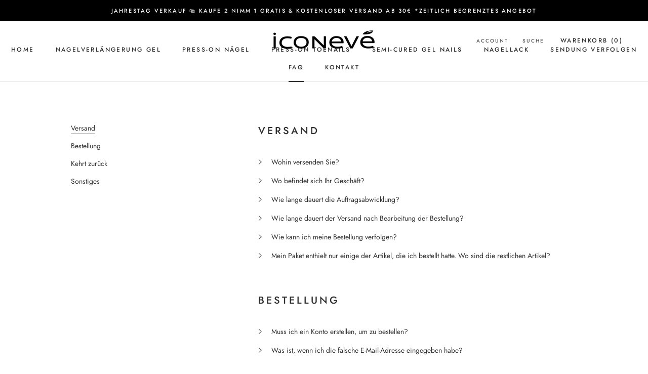

--- FILE ---
content_type: text/html; charset=utf-8
request_url: https://www.iconevenails.com/de-de/pages/f-a-q-1
body_size: 82125
content:


<!doctype html>

<html class="no-js" lang="de">
  <head>
    <!-- Global site tag (gtag.js) - Google Analytics -->
<script async data-src="https://www.googletagmanager.com/gtag/js?id=G-CMW03HNGEH"></script>
<script>
  window.dataLayer = window.dataLayer || [];
  function gtag(){dataLayer.push(arguments);}
  gtag('js', new Date());

  gtag('config', 'G-CMW03HNGEH');
</script> 
    <meta charset="utf-8"> 
    <meta http-equiv="X-UA-Compatible" content="IE=edge,chrome=1">
    <meta name="viewport" content="width=device-width, initial-scale=1.0, height=device-height, minimum-scale=1.0, maximum-scale=1.0">
    <meta name="theme-color" content="">

    <title>
      FAQ &ndash; ICONEVE NAILS
    </title><link rel="canonical" href="https://www.iconevenails.com/de-de/pages/f-a-q-1"><link rel="shortcut icon" href="//www.iconevenails.com/cdn/shop/files/vitco_2_1_96x.png?v=1662656074" type="image/png">






<link rel="preload" href="//www.iconevenails.com/cdn/shop/t/8/assets/theme.css?v=177325444486146777461697706562" as="style">
<link rel="preload" href="//www.iconevenails.com/cdn/shop/t/8/assets/__app-backend.js?v=179165505073238755161663874126" as="script">
		<style>
.js .Slideshow__Image
{
	opacity: 1 !important;
}
.Image--slideLeft, .Image--slideRight
{
	opacity: 1 !important;
}
.Image--fadeIn
{
	opacity: 1 !important;
}
.js .features--show-element-staggering .ProductList--grid .ProductItem
{
	visibility: visible !important;
}
.Header.Header--inline 
{
	height:59px;
}
@media (min-width: 320px) and (max-width: 767px) {
	.Header.Header--inline 
	{
		height:50px;
	}		
} 
</style>
		<style>

</style>

		<script>
	var is_admin_interface=false;
	var is_default_tracking = true;
	var template_name='page';
	var canonical_url='https://www.iconevenails.com/de-de/pages/f-a-q-1';
	var request_path='/de-de/pages/f-a-q-1';
	var timerStart = Date.now();

	var __engine_loaded=[];
	var __engine_scriptspreloading=[];	
	var __engine_scriptsloading=[];
	var __engine_scriptsloaded=[];
	var __engine_other=[];
	var __engine_asyncloading=[];
	var __engine_event=[];
	var __engine_objects_queue = [];
	var __engine_scripts_queue=[];
	var __exceptions = [];

	var shogun_page=false;

	if(is_default_tracking)
	{
		window.core2 = true;
	}	

	/* CONFIG_START */
	console.log('%c Speed Optimization by SpeedUP.GURU ', 'background: #bada55; color: #000000');
	console.log('build 1.000012');

	//textarea #1 - config
	var engine = {}; engine.settings = {
		'global': {
			'debug': true,
			'fend': {
				'files': true,
				'inline': true,
			},
			
			'l': 'd3d3Lmljb25ldmUuY29tZ3RndGNMQTNA'
			//,'l': ''
		},
		'__opt1': {'p': 1000,'s': 2700,'t': (is_default_tracking) ? 0 : 900,'o': 3500,'a': 8500},
		'__opt2': {'p': 100,'s': 150,'t': (is_default_tracking) ? 0 : 600,'o': 1850,'a': 7500}
	}
    

    switch(window.location.host) {
        case 'www.iconeveshop.com':
            engine.settings['global']['l'] = 'd3d3Lmljb25ldmVzaG9wLmNvbWd0Z3RjTEEzQA==';
        break;
        case 'www.iconeve-shop.com':
            engine.settings['global']['l'] = 'd3d3Lmljb25ldmUtc2hvcC5jb21ndGd0Y0xBM0A=';
        break;
        case 'www.iconeve-nails.com':
            engine.settings['global']['l'] = 'd3d3Lmljb25ldmUtbmFpbHMuY29tZ3RndGNMQTNA';
        break;	
        case 'www.iconevenails.com':
            engine.settings['global']['l'] = 'd3d3Lmljb25ldmVuYWlscy5jb21ndGd0Y0xBM0A=';
        break;	
        case 'www.iconeve.shop':
            engine.settings['global']['l'] = 'd3d3Lmljb25ldmUuc2hvcGd0Z3RjTEEzQA==';
        break;	
    }    
    

	engine.settings["global"]['time'] = 1840633182;

	//textarea #2 - queue
	__engine_objects_queue['loaded'] = ['loaded'];
	__engine_objects_queue['scriptspreloading'] = [];
	__engine_objects_queue['scriptsloading'] = ['recaptcha'];
	__engine_objects_queue['scriptsloaded'] = [];
	__engine_objects_queue['other'] = [];
	__engine_objects_queue['event'] = ['video', 'buyitnow'];

	//textarea #3 - exceptions
	__exceptions['js'] = [];
	__exceptions['js']['preloading'] = [];
	__exceptions['js']['app-preloading'] = [];
	__exceptions['js']['class'] = ['__init'];
	__exceptions['js']['id'] = [''];
	__exceptions['js']['src'] = [];
	__exceptions['js']['data-src'] = ['__app-backend.js', 'option_selection'];
	__exceptions['js']['innerHTML'] = [
		'window.theme = window.theme',
		'window.productStrings',
		'var bcSfFilterConfig', 
		'var bcSfFilterMainConfig',
		'var boostPFSConfig',
		'var boostPFSAppConfig',
		'window.ShopifyAnalytics = window.ShopifyAnalytics'
	];

	/* CONFIG_END */

	window.lazySizesConfig = {
		init: true,
		loadMode: 1,
		loadHidden: false,
		hFac: 0.5,
		expFactor: 2,
		ricTimeout: 150,
		lazyClass: 'lazyload',
		loadingClass: 'lazyloading',
		loadedClass: 'lazyloaded'
	};
</script>

<script>// This allows to expose several variables to the global scope, to be used in scripts
	window.theme = {
		pageType: "page",
		moneyFormat: "€{{amount_with_comma_separator}}",
		moneyWithCurrencyFormat: "€{{amount_with_comma_separator}} EUR",
		productImageSize: "natural",
		searchMode: "product,article",
		showPageTransition: false,
		//aaaaqqqq777
		showElementStaggering: false,
		//showElementStaggering: true,
		showImageZooming: true
	};

	window.routes = {
		rootUrl: "\/de-de",
		rootUrlWithoutSlash: "\/de-de",
		cartUrl: "\/de-de\/cart",
		cartAddUrl: "\/de-de\/cart\/add",
		cartChangeUrl: "\/de-de\/cart\/change",
		searchUrl: "\/de-de\/search",
		productRecommendationsUrl: "\/de-de\/recommendations\/products"
	};

	window.languages = {
		cartAddNote: "Bestellnotiz hinzufügen",
		cartEditNote: "Bestellnotiz bearbeiten",
		productImageLoadingError: "Dieses Bild konnte nicht geladen werden. Bitte versuche die Seite neu zu laden.",
		productFormAddToCart: "In den Warenkorb",
		productFormUnavailable: "Nicht verfügbar",
		productFormSoldOut: "Ausverkauft",
		shippingEstimatorOneResult: "1 Option verfügbar:",
		shippingEstimatorMoreResults: "{{count}} Optionen verfügbar:",
		shippingEstimatorNoResults: "Es konnte kein Versand gefunden werden"
	};

	window.lazySizesConfig = {
		loadHidden: false,
		hFac: 0.5,
		expFactor: 2,
		ricTimeout: 150,
		lazyClass: 'Image--lazyLoad',
		loadingClass: 'Image--lazyLoading',
		loadedClass: 'Image--lazyLoaded'
	};

	document.documentElement.className = document.documentElement.className.replace('no-js', 'js');
	document.documentElement.style.setProperty('--window-height', window.innerHeight + 'px');

	// We do a quick detection of some features (we could use Modernizr but for so little...)
	(function() {
		document.documentElement.className += ((window.CSS && window.CSS.supports('(position: sticky) or (position: -webkit-sticky)')) ? ' supports-sticky' : ' no-supports-sticky');
		document.documentElement.className += (window.matchMedia('(-moz-touch-enabled: 1), (hover: none)')).matches ? ' no-supports-hover' : ' supports-hover';
	}());
</script>
		<script>
/* loadjs */
loadjs=function(){var h=function(){},c={},u={},f={};function o(e,n){if(e){var r=f[e];if(u[e]=n,r)for(;r.length;)r[0](e,n),r.splice(0,1)}}function l(e,n){e.call&&(e={success:e}),n.length?(e.error||h)(n):(e.success||h)(e)}function d(r,t,s,i){var c,o,e=document,n=s.async,u=(s.numRetries||0)+1,f=s.before||h,l=r.replace(/[\?|#].*$/,""),a=r.replace(/^(css|img)!/,"");i=i||0,/(^css!|\.css$)/.test(l)?((o=e.createElement("link")).rel="stylesheet",o.href=a,(c="hideFocus"in o)&&o.relList&&(c=0,o.rel="preload",o.as="style")):/(^img!|\.(png|gif|jpg|svg|webp)$)/.test(l)?(o=e.createElement("img")).src=a:((o=e.createElement("script")).src=r,o.async=void 0===n||n),!(o.onload=o.onerror=o.onbeforeload=function(e){var n=e.type[0];if(c)try{o.sheet.cssText.length||(n="e")}catch(e){18!=e.code&&(n="e")}if("e"==n){if((i+=1)<u)return d(r,t,s,i)}else if("preload"==o.rel&&"style"==o.as)return o.rel="stylesheet";t(r,n,e.defaultPrevented)})!==f(r,o)&&e.head.appendChild(o)}function r(e,n,r){var t,s;if(n&&n.trim&&(t=n),s=(t?r:n)||{},t){if(t in c)throw"LoadJS";c[t]=!0}function i(n,r){!function(e,t,n){var r,s,i=(e=e.push?e:[e]).length,c=i,o=[];for(r=function(e,n,r){if("e"==n&&o.push(e),"b"==n){if(!r)return;o.push(e)}--i||t(o)},s=0;s<c;s++)d(e[s],r,n)}(e,function(e){l(s,e),n&&l({success:n,error:r},e),o(t,e)},s)}if(s.returnPromise)return new Promise(i);i()}return r.ready=function(e,n){return function(e,r){e=e.push?e:[e];var n,t,s,i=[],c=e.length,o=c;for(n=function(e,n){n.length&&i.push(e),--o||r(i)};c--;)t=e[c],(s=u[t])?n(t,s):(f[t]=f[t]||[]).push(n)}(e,function(e){l(n,e)}),r},r.done=function(e){o(e,[])},r.reset=function(){c={},u={},f={}},r.isDefined=function(e){return e in c},r}();loadJS=loadjs;

/* isMobile */
window.isMobile = function() {
    let check = false;
    (function(a){if(/(android|bb\d+|meego).+mobile|avantgo|bada\/|blackberry|blazer|compal|elaine|fennec|hiptop|iemobile|ip(hone|od)|iris|kindle|lge |maemo|midp|mmp|mobile.+firefox|netfront|opera m(ob|in)i|palm( os)?|phone|p(ixi|re)\/|plucker|pocket|psp|series(4|6)0|symbian|treo|up\.(browser|link)|vodafone|wap|windows ce|xda|xiino/i.test(a)||/1207|6310|6590|3gso|4thp|50[1-6]i|770s|802s|a wa|abac|ac(er|oo|s\-)|ai(ko|rn)|al(av|ca|co)|amoi|an(ex|ny|yw)|aptu|ar(ch|go)|as(te|us)|attw|au(di|\-m|r |s )|avan|be(ck|ll|nq)|bi(lb|rd)|bl(ac|az)|br(e|v)w|bumb|bw\-(n|u)|c55\/|capi|ccwa|cdm\-|cell|chtm|cldc|cmd\-|co(mp|nd)|craw|da(it|ll|ng)|dbte|dc\-s|devi|dica|dmob|do(c|p)o|ds(12|\-d)|el(49|ai)|em(l2|ul)|er(ic|k0)|esl8|ez([4-7]0|os|wa|ze)|fetc|fly(\-|_)|g1 u|g560|gene|gf\-5|g\-mo|go(\.w|od)|gr(ad|un)|haie|hcit|hd\-(m|p|t)|hei\-|hi(pt|ta)|hp( i|ip)|hs\-c|ht(c(\-| |_|a|g|p|s|t)|tp)|hu(aw|tc)|i\-(20|go|ma)|i230|iac( |\-|\/)|ibro|idea|ig01|ikom|im1k|inno|ipaq|iris|ja(t|v)a|jbro|jemu|jigs|kddi|keji|kgt( |\/)|klon|kpt |kwc\-|kyo(c|k)|le(no|xi)|lg( g|\/(k|l|u)|50|54|\-[a-w])|libw|lynx|m1\-w|m3ga|m50\/|ma(te|ui|xo)|mc(01|21|ca)|m\-cr|me(rc|ri)|mi(o8|oa|ts)|mmef|mo(01|02|bi|de|do|t(\-| |o|v)|zz)|mt(50|p1|v )|mwbp|mywa|n10[0-2]|n20[2-3]|n30(0|2)|n50(0|2|5)|n7(0(0|1)|10)|ne((c|m)\-|on|tf|wf|wg|wt)|nok(6|i)|nzph|o2im|op(ti|wv)|oran|owg1|p800|pan(a|d|t)|pdxg|pg(13|\-([1-8]|c))|phil|pire|pl(ay|uc)|pn\-2|po(ck|rt|se)|prox|psio|pt\-g|qa\-a|qc(07|12|21|32|60|\-[2-7]|i\-)|qtek|r380|r600|raks|rim9|ro(ve|zo)|s55\/|sa(ge|ma|mm|ms|ny|va)|sc(01|h\-|oo|p\-)|sdk\/|se(c(\-|0|1)|47|mc|nd|ri)|sgh\-|shar|sie(\-|m)|sk\-0|sl(45|id)|sm(al|ar|b3|it|t5)|so(ft|ny)|sp(01|h\-|v\-|v )|sy(01|mb)|t2(18|50)|t6(00|10|18)|ta(gt|lk)|tcl\-|tdg\-|tel(i|m)|tim\-|t\-mo|to(pl|sh)|ts(70|m\-|m3|m5)|tx\-9|up(\.b|g1|si)|utst|v400|v750|veri|vi(rg|te)|vk(40|5[0-3]|\-v)|vm40|voda|vulc|vx(52|53|60|61|70|80|81|83|85|98)|w3c(\-| )|webc|whit|wi(g |nc|nw)|wmlb|wonu|x700|yas\-|your|zeto|zte\-/i.test(a.substr(0,4))) check = true;})(navigator.userAgent||navigator.vendor||window.opera);
    return check;
};

/* lazyload */
!function(){function t(t,e){return e={exports:{}},t(e,e.exports),e.exports}var e=t(function(t){!function(e,i){var r=function(t,e){"use strict";if(e.getElementsByClassName){var i,r,a=e.documentElement,n=t.Date,s=t.HTMLPictureElement,o=t.addEventListener,l=t.setTimeout,c=t.requestAnimationFrame||l,u=t.requestIdleCallback,d=/^picture$/i,f=["load","error","lazyincluded","_lazyloaded"],g={},z=Array.prototype.forEach,y=function(t,e){return g[e]||(g[e]=new RegExp("(\\s|^)"+e+"(\\s|$)")),g[e].test(t.getAttribute("class")||"")&&g[e]},p=function(t,e){y(t,e)||t.setAttribute("class",(t.getAttribute("class")||"").trim()+" "+e)},v=function(t,e){var i;(i=y(t,e))&&t.setAttribute("class",(t.getAttribute("class")||"").replace(i," "))},m=function(t,e,i){var r=i?"addEventListener":"removeEventListener";i&&m(t,e),f.forEach(function(i){t[r](i,e)})},b=function(t,r,a,n,s){var o=e.createEvent("CustomEvent");return a||(a={}),a.instance=i,o.initCustomEvent(r,!n,!s,a),t.dispatchEvent(o),o},A=function(e,i){var a;!s&&(a=t.picturefill||r.pf)?a({reevaluate:!0,elements:[e]}):i&&i.src&&(e.src=i.src)},h=function(t,e){return(getComputedStyle(t,null)||{})[e]},C=function(t,e,i){for(i=i||t.offsetWidth;i<r.minSize&&e&&!t._lazysizesWidth;)i=e.offsetWidth,e=e.parentNode;return i},E=function(){var t,i,r=[],a=[],n=r,s=function(){var e=n;for(n=r.length?a:r,t=!0,i=!1;e.length;)e.shift()();t=!1},o=function(r,a){t&&!a?r.apply(this,arguments):(n.push(r),i||(i=!0,(e.hidden?l:c)(s)))};return o._lsFlush=s,o}(),w=function(t,e){return e?function(){E(t)}:function(){var e=this,i=arguments;E(function(){t.apply(e,i)})}},_=function(t){var e,i=0,a=r.throttleDelay,s=r.ricTimeout,o=function(){e=!1,i=n.now(),t()},c=u&&s>49?function(){u(o,{timeout:s}),s!==r.ricTimeout&&(s=r.ricTimeout)}:w(function(){l(o)},!0);return function(t){var r;(t=!0===t)&&(s=33),e||(e=!0,r=a-(n.now()-i),r<0&&(r=0),t||r<9?c():l(c,r))}},S=function(t){var e,i,r=function(){e=null,t()},a=function(){var t=n.now()-i;t<99?l(a,99-t):(u||r)(r)};return function(){i=n.now(),e||(e=l(a,99))}};!function(){var e,i={lazyClass:"lazyload",loadedClass:"lazyloaded",loadingClass:"lazyloading",preloadClass:"lazypreload",errorClass:"lazyerror",autosizesClass:"lazyautosizes",srcAttr:"data-src",srcsetAttr:"data-srcset",sizesAttr:"data-sizes",minSize:40,customMedia:{},init:!0,expFactor:1.5,hFac:.8,loadMode:2,loadHidden:!0,ricTimeout:0,throttleDelay:125};r=t.lazySizesConfig||t.lazysizesConfig||{};for(e in i)e in r||(r[e]=i[e]);t.lazySizesConfig=r,l(function(){r.init&&L()})}();var N=function(){var s,c,u,f,g,C,N,L,M,x,F,T,j,W,I=/^img$/i,O=/^iframe$/i,k="onscroll"in t&&!/glebot/.test(navigator.userAgent),B=0,R=0,$=-1,H=function(t){R--,t&&t.target&&m(t.target,H),(!t||R<0||!t.target)&&(R=0)},U=function(t,i){var r,n=t,s="hidden"==h(e.body,"visibility")||"hidden"!=h(t,"visibility");for(L-=i,F+=i,M-=i,x+=i;s&&(n=n.offsetParent)&&n!=e.body&&n!=a;)(s=(h(n,"opacity")||1)>0)&&"visible"!=h(n,"overflow")&&(r=n.getBoundingClientRect(),s=x>r.left&&M<r.right&&F>r.top-1&&L<r.bottom+1);return s},D=function(){var t,n,o,l,u,d,g,z,y,p=i.elements;if((f=r.loadMode)&&R<8&&(t=p.length)){n=0,$++,null==j&&("expand"in r||(r.expand=a.clientHeight>500&&a.clientWidth>500?500:370),T=r.expand,j=T*r.expFactor),B<j&&R<1&&$>2&&f>2&&!e.hidden?(B=j,$=0):B=f>1&&$>1&&R<6?T:0;for(;n<t;n++)if(p[n]&&!p[n]._lazyRace)if(k)if((z=p[n].getAttribute("data-expand"))&&(d=1*z)||(d=B),y!==d&&(C=innerWidth+d*W,N=innerHeight+d,g=-1*d,y=d),o=p[n].getBoundingClientRect(),(F=o.bottom)>=g&&(L=o.top)<=N&&(x=o.right)>=g*W&&(M=o.left)<=C&&(F||x||M||L)&&(r.loadHidden||"hidden"!=h(p[n],"visibility"))&&(c&&R<3&&!z&&(f<3||$<4)||U(p[n],d))){if(Y(p[n]),u=!0,R>9)break}else!u&&c&&!l&&R<4&&$<4&&f>2&&(s[0]||r.preloadAfterLoad)&&(s[0]||!z&&(F||x||M||L||"auto"!=p[n].getAttribute(r.sizesAttr)))&&(l=s[0]||p[n]);else Y(p[n]);l&&!u&&Y(l)}},q=_(D),X=function(t){p(t.target,r.loadedClass),v(t.target,r.loadingClass),m(t.target,Q),b(t.target,"lazyloaded")},J=w(X),Q=function(t){J({target:t.target})},V=function(t,e){try{t.contentWindow.location.replace(e)}catch(i){t.src=e}},G=function(t){var e,i=t.getAttribute(r.srcsetAttr);(e=r.customMedia[t.getAttribute("data-media")||t.getAttribute("media")])&&t.setAttribute("media",e),i&&t.setAttribute("srcset",i)},K=w(function(t,e,i,a,n){var s,o,c,f,g,y;(g=b(t,"lazybeforeunveil",e)).defaultPrevented||(a&&(i?p(t,r.autosizesClass):t.setAttribute("sizes",a)),o=t.getAttribute(r.srcsetAttr),s=t.getAttribute(r.srcAttr),n&&(c=t.parentNode,f=c&&d.test(c.nodeName||"")),y=e.firesLoad||"src"in t&&(o||s||f),g={target:t},y&&(m(t,H,!0),clearTimeout(u),u=l(H,2500),p(t,r.loadingClass),m(t,Q,!0)),f&&z.call(c.getElementsByTagName("source"),G),o?t.setAttribute("srcset",o):s&&!f&&(O.test(t.nodeName)?V(t,s):t.src=s),n&&(o||f)&&A(t,{src:s})),t._lazyRace&&delete t._lazyRace,v(t,r.lazyClass),E(function(){(!y||t.complete&&t.naturalWidth>1)&&(y?H(g):R--,X(g))},!0)}),Y=function(t){var e,i=I.test(t.nodeName),a=i&&(t.getAttribute(r.sizesAttr)||t.getAttribute("sizes")),n="auto"==a;(!n&&c||!i||!t.getAttribute("src")&&!t.srcset||t.complete||y(t,r.errorClass)||!y(t,r.lazyClass))&&(e=b(t,"lazyunveilread").detail,n&&P.updateElem(t,!0,t.offsetWidth),t._lazyRace=!0,R++,K(t,e,n,a,i))},Z=function(){if(!c){if(n.now()-g<999)return void l(Z,999);var t=S(function(){r.loadMode=3,q()});c=!0,r.loadMode=3,q(),o("scroll",function(){3==r.loadMode&&(r.loadMode=2),t()},!0)}};return{_:function(){g=n.now(),i.elements=e.getElementsByClassName(r.lazyClass),s=e.getElementsByClassName(r.lazyClass+" "+r.preloadClass),W=r.hFac,o("scroll",q,!0),o("resize",q,!0),t.MutationObserver?new MutationObserver(q).observe(a,{childList:!0,subtree:!0,attributes:!0}):(a.addEventListener("DOMNodeInserted",q,!0),a.addEventListener("DOMAttrModified",q,!0),setInterval(q,999)),o("hashchange",q,!0),["focus","mouseover","click","load","transitionend","animationend","webkitAnimationEnd"].forEach(function(t){e.addEventListener(t,q,!0)}),/d$|^c/.test(e.readyState)?Z():(o("load",Z),e.addEventListener("DOMContentLoaded",q),l(Z,2e4)),i.elements.length?(D(),E._lsFlush()):q()},checkElems:q,unveil:Y}}(),P=function(){var t,i=w(function(t,e,i,r){var a,n,s;if(t._lazysizesWidth=r,r+="px",t.setAttribute("sizes",r),d.test(e.nodeName||""))for(a=e.getElementsByTagName("source"),n=0,s=a.length;n<s;n++)a[n].setAttribute("sizes",r);i.detail.dataAttr||A(t,i.detail)}),a=function(t,e,r){var a,n=t.parentNode;n&&(r=C(t,n,r),a=b(t,"lazybeforesizes",{width:r,dataAttr:!!e}),a.defaultPrevented||(r=a.detail.width)&&r!==t._lazysizesWidth&&i(t,n,a,r))},n=function(){var e,i=t.length;if(i)for(e=0;e<i;e++)a(t[e])},s=S(n);return{_:function(){t=e.getElementsByClassName(r.autosizesClass),o("resize",s)},checkElems:s,updateElem:a}}(),L=function(){L.i||(L.i=!0,P._(),N._())};return i={cfg:r,autoSizer:P,loader:N,init:L,uP:A,aC:p,rC:v,hC:y,fire:b,gW:C,rAF:E}}}(e,e.document);e.lazySizes=r,"object"==typeof t&&t.exports&&(t.exports=r)}(window)}),i=(t(function(t){!function(i,r){var a=function(t){r(i.lazySizes,t),i.removeEventListener("lazyunveilread",a,!0)};r=r.bind(null,i,i.document),"object"==typeof t&&t.exports?r(e):i.lazySizes?a():i.addEventListener("lazyunveilread",a,!0)}(window,function(t,e,i,r){"use strict";function a(t){var e=getComputedStyle(t,null)||{},i=e.fontFamily||"",r=i.match(c)||"",a=r&&i.match(u)||"";return a&&(a=a[1]),{fit:r&&r[1]||"",position:g[a]||a||"center"}}function n(t,e){var r,a,n=i.cfg,s=t.cloneNode(!1),o=s.style,l=function(){var e=t.currentSrc||t.src;e&&a!==e&&(a=e,o.backgroundImage="url("+(f.test(e)?JSON.stringify(e):e)+")",r||(r=!0,i.rC(s,n.loadingClass),i.aC(s,n.loadedClass)))},c=function(){i.rAF(l)};t._lazysizesParentFit=e.fit,t.addEventListener("lazyloaded",c,!0),t.addEventListener("load",c,!0),s.addEventListener("load",function(){var t=s.currentSrc||s.src;t&&t!=d&&(s.src=d,s.srcset="")}),i.rAF(function(){var r=t,a=t.parentNode;"PICTURE"==a.nodeName.toUpperCase()&&(r=a,a=a.parentNode),i.rC(s,n.loadedClass),i.rC(s,n.lazyClass),i.aC(s,n.loadingClass),i.aC(s,n.objectFitClass||"lazysizes-display-clone"),s.getAttribute(n.srcsetAttr)&&s.setAttribute(n.srcsetAttr,""),s.getAttribute(n.srcAttr)&&s.setAttribute(n.srcAttr,""),s.src=d,s.srcset="",o.backgroundRepeat="no-repeat",o.backgroundPosition=e.position,o.backgroundSize=e.fit,r.style.display="none",t.setAttribute("data-parent-fit",e.fit),t.setAttribute("data-parent-container","prev"),a.insertBefore(s,r),t._lazysizesParentFit&&delete t._lazysizesParentFit,t.complete&&l()})}var s=e.createElement("a").style,o="objectFit"in s,l=o&&"objectPosition"in s,c=/object-fit["']*\s*:\s*["']*(contain|cover)/,u=/object-position["']*\s*:\s*["']*(.+?)(?=($|,|'|"|;))/,d="[data-uri]",f=/\(|\)|'/,g={center:"center","50% 50%":"center"};if(!o||!l){var z=function(t){if(t.detail.instance==i){var e=t.target,r=a(e);!r.fit||o&&"center"==r.position||n(e,r)}};t.addEventListener("lazyunveilread",z,!0),r&&r.detail&&z(r)}})}),t(function(t){!function(i,r){var a=function(){r(i.lazySizes),i.removeEventListener("lazyunveilread",a,!0)};r=r.bind(null,i,i.document),"object"==typeof t&&t.exports?r(e):i.lazySizes?a():i.addEventListener("lazyunveilread",a,!0)}(window,function(t,e,i){"use strict";if(t.addEventListener){var r=/\s+(\d+)(w|h)\s+(\d+)(w|h)/,a=/parent-fit["']*\s*:\s*["']*(contain|cover|width)/,n=/parent-container["']*\s*:\s*["']*(.+?)(?=(\s|$|,|'|"|;))/,s=/^picture$/i,o=function(t){return getComputedStyle(t,null)||{}},l={getParent:function(e,i){var r=e,a=e.parentNode;return i&&"prev"!=i||!a||!s.test(a.nodeName||"")||(a=a.parentNode),"self"!=i&&(r="prev"==i?e.previousElementSibling:i&&(a.closest||t.jQuery)?(a.closest?a.closest(i):jQuery(a).closest(i)[0])||a:a),r},getFit:function(t){var e,i,r=o(t),s=r.content||r.fontFamily,c={fit:t._lazysizesParentFit||t.getAttribute("data-parent-fit")};return!c.fit&&s&&(e=s.match(a))&&(c.fit=e[1]),c.fit?(i=t._lazysizesParentContainer||t.getAttribute("data-parent-container"),!i&&s&&(e=s.match(n))&&(i=e[1]),c.parent=l.getParent(t,i)):c.fit=r.objectFit,c},getImageRatio:function(e){var i,a,n,o,l,c=e.parentNode,u=c&&s.test(c.nodeName||"")?c.querySelectorAll("source, img"):[e];for(i=0;i<u.length;i++)if(e=u[i],a=e.getAttribute(lazySizesConfig.srcsetAttr)||e.getAttribute("srcset")||e.getAttribute("data-pfsrcset")||e.getAttribute("data-risrcset")||"",n=e._lsMedia||e.getAttribute("media"),n=lazySizesConfig.customMedia[e.getAttribute("data-media")||n]||n,a&&(!n||(t.matchMedia&&matchMedia(n)||{}).matches)){o=parseFloat(e.getAttribute("data-aspectratio")),!o&&(l=a.match(r))&&(o="w"==l[2]?l[1]/l[3]:l[3]/l[1]);break}return o},calculateSize:function(t,e){var i,r,a,n,s=this.getFit(t),o=s.fit,l=s.parent;return"width"==o||("contain"==o||"cover"==o)&&(a=this.getImageRatio(t))?(l?e=l.clientWidth:l=t,n=e,"width"==o?n=e:(r=l.clientHeight)>40&&(i=e/r)&&("cover"==o&&i<a||"contain"==o&&i>a)&&(n=e*(a/i)),n):e}};i.parentFit=l,e.addEventListener("lazybeforesizes",function(t){if(!t.defaultPrevented&&t.detail.instance==i){var e=t.target;t.detail.width=l.calculateSize(e,t.detail.width)}})}})}),t(function(t){!function(i,r){var a=function(){r(i.lazySizes),i.removeEventListener("lazyunveilread",a,!0)};r=r.bind(null,i,i.document),"object"==typeof t&&t.exports?r(e):i.lazySizes?a():i.addEventListener("lazyunveilread",a,!0)}(window,function(t,e,i){"use strict";function r(e,i){var r,a,n,s,o=t.getComputedStyle(e);a=e.parentNode,s={isPicture:!(!a||!f.test(a.nodeName||""))},n=function(t,i){var r=e.getAttribute("data-"+t);if(!r){var a=o.getPropertyValue("--ls-"+t);a&&(r=a.trim())}if(r){if("true"==r)r=!0;else if("false"==r)r=!1;else if(d.test(r))r=parseFloat(r);else if("function"==typeof c[t])r=c[t](e,r);else if(p.test(r))try{r=JSON.parse(r)}catch(t){}s[t]=r}else t in c&&"function"!=typeof c[t]?s[t]=c[t]:i&&"function"==typeof c[t]&&(s[t]=c[t](e,r))};for(r in c)n(r);return i.replace(y,function(t,e){e in s||n(e,!0)}),s}function a(t,e){var i=[],r=function(t,i){return u[typeof e[i]]?e[i]:t};return i.srcset=[],e.absUrl&&(m.setAttribute("href",t),t=m.href),t=((e.prefix||"")+t+(e.postfix||"")).replace(y,r),e.widths.forEach(function(r){var a=e.widthmap[r]||r,n={u:t.replace(g,a).replace(z,e.ratio?Math.round(r*e.ratio):""),w:r};i.push(n),i.srcset.push(n.c=n.u+" "+r+"w")}),i}function n(t,i,r){var n=0,s=0,o=r;if(t){if("container"===i.ratio){for(n=o.scrollWidth,s=o.scrollHeight;!(n&&s||o===e);)o=o.parentNode,n=o.scrollWidth,s=o.scrollHeight;n&&s&&(i.ratio=s/n)}t=a(t,i),t.isPicture=i.isPicture,A&&"IMG"==r.nodeName.toUpperCase()?r.removeAttribute(l.srcsetAttr):r.setAttribute(l.srcsetAttr,t.srcset.join(", ")),Object.defineProperty(r,"_lazyrias",{value:t,writable:!0})}}function s(t,e){var a=r(t,e);return c.modifyOptions.call(t,{target:t,details:a,detail:a}),i.fire(t,"lazyriasmodifyoptions",a),a}function o(t){return t.getAttribute(t.getAttribute("data-srcattr")||c.srcAttr)||t.getAttribute(l.srcsetAttr)||t.getAttribute(l.srcAttr)||t.getAttribute("data-pfsrcset")||""}var l,c,u={string:1,number:1},d=/^\-*\+*\d+\.*\d*$/,f=/^picture$/i,g=/\s*\{\s*width\s*\}\s*/i,z=/\s*\{\s*height\s*\}\s*/i,y=/\s*\{\s*([a-z0-9]+)\s*\}\s*/gi,p=/^\[.*\]|\{.*\}$/,v=/^(?:auto|\d+(px)?)$/,m=e.createElement("a"),b=e.createElement("img"),A="srcset"in b&&!("sizes"in b),h=!!t.HTMLPictureElement&&!A;!function(){var e,r=function(){},a={prefix:"",postfix:"",srcAttr:"data-src",absUrl:!1,modifyOptions:r,widthmap:{},ratio:!1};l=i&&i.cfg||t.lazySizesConfig,l||(l={},t.lazySizesConfig=l),l.supportsType||(l.supportsType=function(t){return!t}),l.rias||(l.rias={}),"widths"in(c=l.rias)||(c.widths=[],function(t){for(var e,i=0;!e||e<3e3;)i+=5,i>30&&(i+=1),e=36*i,t.push(e)}(c.widths));for(e in a)e in c||(c[e]=a[e])}(),addEventListener("lazybeforesizes",function(t){if(t.detail.instance==i){var e,r,a,u,d,f,z,y,p,m,b,A,E;if(e=t.target,t.detail.dataAttr&&!t.defaultPrevented&&!c.disabled&&(p=e.getAttribute(l.sizesAttr)||e.getAttribute("sizes"))&&v.test(p)){if(r=o(e),a=s(e,r),b=g.test(a.prefix)||g.test(a.postfix),a.isPicture&&(u=e.parentNode))for(d=u.getElementsByTagName("source"),f=0,z=d.length;f<z;f++)(b||g.test(y=o(d[f])))&&(n(y,a,d[f]),A=!0);b||g.test(r)?(n(r,a,e),A=!0):A&&(E=[],E.srcset=[],E.isPicture=!0,Object.defineProperty(e,"_lazyrias",{value:E,writable:!0})),A&&(h?e.removeAttribute(l.srcAttr):"auto"!=p&&(m={width:parseInt(p,10)},C({target:e,detail:m})))}}},!0);var C=function(){var r=function(t,e){return t.w-e.w},a=function(t){var e,i,r=t.length,a=t[r-1],n=0;for(n;n<r;n++)if(a=t[n],a.d=a.w/t.w,a.d>=t.d){!a.cached&&(e=t[n-1])&&e.d>t.d-.13*Math.pow(t.d,2.2)&&(i=Math.pow(e.d-.6,1.6),e.cached&&(e.d+=.15*i),e.d+(a.d-t.d)*i>t.d&&(a=e));break}return a},n=function(t,e){var r;return!t._lazyrias&&i.pWS&&(r=i.pWS(t.getAttribute(l.srcsetAttr||""))).length&&(Object.defineProperty(t,"_lazyrias",{value:r,writable:!0}),e&&t.parentNode&&(r.isPicture="PICTURE"==t.parentNode.nodeName.toUpperCase())),t._lazyrias},s=function(e){var r=t.devicePixelRatio||1,a=i.getX&&i.getX(e);return Math.min(a||r,2.4,r)},o=function(e,i){var o,l,c,u,d,f;if(d=e._lazyrias,d.isPicture&&t.matchMedia)for(l=0,o=e.parentNode.getElementsByTagName("source"),c=o.length;l<c;l++)if(n(o[l])&&!o[l].getAttribute("type")&&(!(u=o[l].getAttribute("media"))||(matchMedia(u)||{}).matches)){d=o[l]._lazyrias;break}return(!d.w||d.w<i)&&(d.w=i,d.d=s(e),f=a(d.sort(r))),f},c=function(r){if(r.detail.instance==i){var a,s=r.target;if(!A&&(t.respimage||t.picturefill||lazySizesConfig.pf))return void e.removeEventListener("lazybeforesizes",c);("_lazyrias"in s||r.detail.dataAttr&&n(s,!0))&&(a=o(s,r.detail.width))&&a.u&&s._lazyrias.cur!=a.u&&(s._lazyrias.cur=a.u,a.cached=!0,i.rAF(function(){s.setAttribute(l.srcAttr,a.u),s.setAttribute("src",a.u)}))}};return h?c=function(){}:addEventListener("lazybeforesizes",c),c}()})}),t(function(t){!function(i,r){var a=function(){r(i.lazySizes),i.removeEventListener("lazyunveilread",a,!0)};r=r.bind(null,i,i.document),"object"==typeof t&&t.exports?r(e):i.lazySizes?a():i.addEventListener("lazyunveilread",a,!0)}(window,function(t,e,i){"use strict";if(t.addEventListener){var r=/\s+/g,a=/\s*\|\s+|\s+\|\s*/g,n=/^(.+?)(?:\s+\[\s*(.+?)\s*\])?$/,s=/\(|\)|'/,o={contain:1,cover:1},l=function(t){var e=i.gW(t,t.parentNode);return(!t._lazysizesWidth||e>t._lazysizesWidth)&&(t._lazysizesWidth=e),t._lazysizesWidth},c=function(t){var e;return e=(getComputedStyle(t)||{getPropertyValue:function(){}}).getPropertyValue("background-size"),!o[e]&&o[t.style.backgroundSize]&&(e=t.style.backgroundSize),e},u=function(t,i,s){var o=e.createElement("picture"),l=i.getAttribute(lazySizesConfig.sizesAttr),c=i.getAttribute("data-ratio"),u=i.getAttribute("data-optimumx");i._lazybgset&&i._lazybgset.parentNode==i&&i.removeChild(i._lazybgset),Object.defineProperty(s,"_lazybgset",{value:i,writable:!0}),Object.defineProperty(i,"_lazybgset",{value:o,writable:!0}),t=t.replace(r," ").split(a),o.style.display="none",s.className=lazySizesConfig.lazyClass,1!=t.length||l||(l="auto"),t.forEach(function(t){var i,r=e.createElement("source");l&&"auto"!=l&&r.setAttribute("sizes",l),(i=t.match(n))&&(r.setAttribute(lazySizesConfig.srcsetAttr,i[1]),i[2]&&r.setAttribute("media",lazySizesConfig.customMedia[i[2]]||i[2])),o.appendChild(r)}),l&&(s.setAttribute(lazySizesConfig.sizesAttr,l),i.removeAttribute(lazySizesConfig.sizesAttr),i.removeAttribute("sizes")),u&&s.setAttribute("data-optimumx",u),c&&s.setAttribute("data-ratio",c),o.appendChild(s),i.appendChild(o)},d=function(t){if(t.target._lazybgset){var e=t.target,r=e._lazybgset,a=e.currentSrc||e.src;a&&(r.style.backgroundImage="url("+(s.test(a)?JSON.stringify(a):a)+")"),e._lazybgsetLoading&&(i.fire(r,"_lazyloaded",{},!1,!0),delete e._lazybgsetLoading)}};addEventListener("lazybeforeunveil",function(t){var r,a,n;!t.defaultPrevented&&(r=t.target.getAttribute("data-bgset"))&&(n=t.target,a=e.createElement("img"),a.alt="",a._lazybgsetLoading=!0,t.detail.firesLoad=!0,u(r,n,a),setTimeout(function(){i.loader.unveil(a),i.rAF(function(){i.fire(a,"_lazyloaded",{},!0,!0),a.complete&&d({target:a})})}))}),e.addEventListener("load",d,!0),t.addEventListener("lazybeforesizes",function(t){if(t.detail.instance==i&&t.target._lazybgset&&t.detail.dataAttr){var e=t.target._lazybgset,r=c(e);o[r]&&(t.target._lazysizesParentFit=r,i.rAF(function(){t.target.setAttribute("data-parent-fit",r),t.target._lazysizesParentFit&&delete t.target._lazysizesParentFit}))}},!0),e.documentElement.addEventListener("lazybeforesizes",function(t){!t.defaultPrevented&&t.target._lazybgset&&t.detail.instance==i&&(t.detail.width=l(t.target._lazybgset))})}})}),t(function(t){!function(i,r){var a=function(){r(i.lazySizes),i.removeEventListener("lazyunveilread",a,!0)};r=r.bind(null,i,i.document),"object"==typeof t&&t.exports?r(e):i.lazySizes?a():i.addEventListener("lazyunveilread",a,!0)}(window,function(t,e,i){"use strict";var r,a=e.createElement("img");!("srcset"in a)||"sizes"in a||t.HTMLPictureElement||(r=/^picture$/i,e.addEventListener("lazybeforeunveil",function(t){if(t.detail.instance==i){var a,n,s,o,l,c,u;!t.defaultPrevented&&!lazySizesConfig.noIOSFix&&(a=t.target)&&(s=a.getAttribute(lazySizesConfig.srcsetAttr))&&(n=a.parentNode)&&((l=r.test(n.nodeName||""))||(o=a.getAttribute("sizes")||a.getAttribute(lazySizesConfig.sizesAttr)))&&(c=l?n:e.createElement("picture"),a._lazyImgSrc||Object.defineProperty(a,"_lazyImgSrc",{value:e.createElement("source"),writable:!0}),u=a._lazyImgSrc,o&&u.setAttribute("sizes",o),u.setAttribute(lazySizesConfig.srcsetAttr,s),a.setAttribute("data-pfsrcset",s),a.removeAttribute(lazySizesConfig.srcsetAttr),l||(n.insertBefore(c,a),c.appendChild(a)),c.insertBefore(u,a))}}))})}));t(function(t){!function(r,a){var n=function(){a(r.lazySizes),r.removeEventListener("lazyunveilread",n,!0)};a=a.bind(null,r,r.document),"object"==typeof t&&t.exports?a(e,i):r.lazySizes?n():r.addEventListener("lazyunveilread",n,!0)}(window,function(t,e,i){"use strict";var r,a=i&&i.cfg||t.lazySizesConfig,n=e.createElement("img"),s="sizes"in n&&"srcset"in n,o=/\s+\d+h/g,l=function(){var t=/\s+(\d+)(w|h)\s+(\d+)(w|h)/,i=Array.prototype.forEach;return function(r){var a=e.createElement("img"),n=function(e){var i,r,a=e.getAttribute(lazySizesConfig.srcsetAttr);a&&((r=a.match(t))&&(i="w"==r[2]?r[1]/r[3]:r[3]/r[1])&&e.setAttribute("data-aspectratio",i),e.setAttribute(lazySizesConfig.srcsetAttr,a.replace(o,"")))},s=function(t){var e=t.target.parentNode;e&&"PICTURE"==e.nodeName&&i.call(e.getElementsByTagName("source"),n),n(t.target)},l=function(){a.currentSrc&&e.removeEventListener("lazybeforeunveil",s)};r[1]&&(e.addEventListener("lazybeforeunveil",s),a.onload=l,a.onerror=l,a.srcset="data:,a 1w 1h",a.complete&&l())}}();if(a||(a={},t.lazySizesConfig=a),a.supportsType||(a.supportsType=function(t){return!t}),!t.picturefill&&!a.pf){if(t.HTMLPictureElement&&s)return e.msElementsFromPoint&&l(navigator.userAgent.match(/Edge\/(\d+)/)),void(a.pf=function(){});a.pf=function(e){var i,a;if(!t.picturefill)for(i=0,a=e.elements.length;i<a;i++)r(e.elements[i])},r=function(){var n=function(t,e){return t.w-e.w},l=/^\s*\d+\.*\d*px\s*$/,c=function(t){var e,i,r=t.length,a=t[r-1],n=0;for(n;n<r;n++)if(a=t[n],a.d=a.w/t.w,a.d>=t.d){!a.cached&&(e=t[n-1])&&e.d>t.d-.13*Math.pow(t.d,2.2)&&(i=Math.pow(e.d-.6,1.6),e.cached&&(e.d+=.15*i),e.d+(a.d-t.d)*i>t.d&&(a=e));break}return a},u=function(){var t,e=/(([^,\s].[^\s]+)\s+(\d+)w)/g,i=/\s/,r=function(e,i,r,a){t.push({c:i,u:r,w:1*a})};return function(a){return t=[],a=a.trim(),a.replace(o,"").replace(e,r),t.length||!a||i.test(a)||t.push({c:a,u:a,w:99}),t}}(),d=function(){d.init||(d.init=!0,addEventListener("resize",function(){var t,i=e.getElementsByClassName("lazymatchmedia"),a=function(){var t,e;for(t=0,e=i.length;t<e;t++)r(i[t])};return function(){clearTimeout(t),t=setTimeout(a,66)}}()))},f=function(e,r){var n,s=e.getAttribute("srcset")||e.getAttribute(a.srcsetAttr);!s&&r&&(s=e._lazypolyfill?e._lazypolyfill._set:e.getAttribute(a.srcAttr)||e.getAttribute("src")),e._lazypolyfill&&e._lazypolyfill._set==s||(n=u(s||""),r&&e.parentNode&&(n.isPicture="PICTURE"==e.parentNode.nodeName.toUpperCase(),n.isPicture&&t.matchMedia&&(i.aC(e,"lazymatchmedia"),d())),n._set=s,Object.defineProperty(e,"_lazypolyfill",{value:n,writable:!0}))},g=function(e){var r=t.devicePixelRatio||1,a=i.getX&&i.getX(e);return Math.min(a||r,2.5,r)},z=function(e){return t.matchMedia?(z=function(t){return!t||(matchMedia(t)||{}).matches})(e):!e},y=function(t){var e,r,s,o,u,d,y;if(o=t,f(o,!0),u=o._lazypolyfill,u.isPicture)for(r=0,e=t.parentNode.getElementsByTagName("source"),s=e.length;r<s;r++)if(a.supportsType(e[r].getAttribute("type"),t)&&z(e[r].getAttribute("media"))){o=e[r],f(o),u=o._lazypolyfill;break}return u.length>1?(y=o.getAttribute("sizes")||"",y=l.test(y)&&parseInt(y,10)||i.gW(t,t.parentNode),u.d=g(t),!u.src||!u.w||u.w<y?(u.w=y,d=c(u.sort(n)),u.src=d):d=u.src):d=u[0],d},p=function(t){if(!s||!t.parentNode||"PICTURE"==t.parentNode.nodeName.toUpperCase()){var e=y(t);e&&e.u&&t._lazypolyfill.cur!=e.u&&(t._lazypolyfill.cur=e.u,e.cached=!0,t.setAttribute(a.srcAttr,e.u),t.setAttribute("src",e.u))}};return p.parse=u,p}(),a.loadedClass&&a.loadingClass&&function(){var t=[];['img[sizes$="px"][srcset].',"picture > img:not([srcset])."].forEach(function(e){t.push(e+a.loadedClass),t.push(e+a.loadingClass)}),a.pf({elements:e.querySelectorAll(t.join(", "))})}()}})})}();

/* queue */
const __opt_now=()=>+new Date,supportsRequestIdleCallback_="function"==typeof requestIdleCallback;class IdleDeadline{constructor(e){this.initTime_=e}get didTimeout(){return!1}timeRemaining(){return Math.max(0,50-(__opt_now()-this.initTime_))}}const requestIdleCallbackShim=e=>{const s=new IdleDeadline(__opt_now());return setTimeout(()=>e(s),0)},cancelIdleCallbackShim=e=>{clearTimeout(e)},rIC=supportsRequestIdleCallback_?requestIdleCallback:requestIdleCallbackShim,cIC=supportsRequestIdleCallback_?cancelIdleCallback:cancelIdleCallbackShim,createQueueMicrotaskViaPromises=()=>e=>{Promise.resolve().then(e)},createQueueMicrotaskViaMutationObserver=()=>{let e=0,s=[];const i=new MutationObserver(()=>{s.forEach(e=>e()),s=[]}),t=document.createTextNode("");return i.observe(t,{characterData:!0}),i=>{s.push(i),t.data=String(++e%2)}},queueMicrotask="function"==typeof Promise&&Promise.toString().indexOf("[native code]")>-1?createQueueMicrotaskViaPromises():createQueueMicrotaskViaMutationObserver();class IdleValue{constructor(e){this.init_=e,this.value_,this.idleHandle_=rIC(()=>{this.value_=this.init_()})}getValue(){return void 0===this.value_&&(this.cancleIdleInit_(),this.value_=this.init_()),this.value_}setValue(e){this.cancleIdleInit_(),this.value_=e}cancleIdleInit_(){this.idleHandle_&&(cIC(this.idleHandle_),this.idleHandle_=null)}}const defineIdleProperty=(e,s,i)=>{const t=new IdleValue(i);Object.defineProperty(e,s,{configurable:!0,get:t.getValue.bind(t),set:t.setValue.bind(t)})},defineIdleProperties=(e,s)=>{Object.keys(s).forEach(i=>{defineIdleProperty(e,i,s[i])})},DEFAULT_MIN_TASK_TIME=0,isSafari_=!("object"!=typeof safari||!safari.pushNotification);class IdleQueue{constructor({ensureTasksRun:e=!1,defaultMinTaskTime:s=DEFAULT_MIN_TASK_TIME}={}){this.idleCallbackHandle_=null,this.taskQueue_=[],this.isProcessing_=!1,this.state_=null,this.defaultMinTaskTime_=s,this.ensureTasksRun_=e,this.runTasksImmediately=this.runTasksImmediately.bind(this),this.runTasks_=this.runTasks_.bind(this),this.onVisibilityChange_=this.onVisibilityChange_.bind(this),this.ensureTasksRun_&&(addEventListener("visibilitychange",this.onVisibilityChange_,!0),isSafari_&&addEventListener("beforeunload",this.runTasksImmediately,!0))}pushTask(...e){this.addTask_(Array.prototype.push,...e)}unshiftTask(...e){this.addTask_(Array.prototype.unshift,...e)}runTasksImmediately(){this.runTasks_()}hasPendingTasks(){return this.taskQueue_.length>0}clearPendingTasks(){this.taskQueue_=[],this.cancelScheduledRun_()}getState(){return this.state_}destroy(){this.taskQueue_=[],this.cancelScheduledRun_(),this.ensureTasksRun_&&(removeEventListener("visibilitychange",this.onVisibilityChange_,!0),isSafari_&&removeEventListener("beforeunload",this.runTasksImmediately,!0))}addTask_(e,s,{minTaskTime:i=this.defaultMinTaskTime_}={}){const t={time:__opt_now(),visibilityState:document.visibilityState};e.call(this.taskQueue_,{state:t,task:s,minTaskTime:i}),this.scheduleTasksToRun_()}scheduleTasksToRun_(){this.ensureTasksRun_&&"hidden"===document.visibilityState?queueMicrotask(this.runTasks_):this.idleCallbackHandle_||(this.idleCallbackHandle_=rIC(this.runTasks_))}runTasks_(e){if(this.cancelScheduledRun_(),!this.isProcessing_){for(this.isProcessing_=!0;this.hasPendingTasks()&&!shouldYield(e,this.taskQueue_[0].minTaskTime);){const{task:e,state:s}=this.taskQueue_.shift();this.state_=s,e(s),this.state_=null}this.isProcessing_=!1,this.hasPendingTasks()&&this.scheduleTasksToRun_()}}cancelScheduledRun_(){cIC(this.idleCallbackHandle_),this.idleCallbackHandle_=null}onVisibilityChange_(){"hidden"===document.visibilityState&&this.runTasksImmediately()}}const shouldYield=(e,s)=>!!(e&&e.timeRemaining()<=s);

function var_dump(n){var o="";for(var r in n)o+=r+": "+n[r]+"\n";console.log('vardump > ' + o)}

function arraySearch(r,n){for(var e=0;e<r.length;e++)if(r[e]&&r[e].includes(n))return e;return!1}
function __opt_async_clear(a){a&&asyncLoadArr[arraySearch(asyncLoadArr,a)]&&asyncLoadArr.splice(arraySearch(asyncLoadArr,a),1)}

/* app functions */
var getLocation=function(e){var t=document.createElement("a");return t.href=e,t};function is_exception(e){if(__exceptions.js){var t,n=__exceptions.js;for(t in n)for(var i in n[t]){switch(t){case"id":var r=e.getAttribute("id")||"";break;case"class":r=e.getAttribute("class")||"";break;case"innerHTML":r=e.innerHTML||"";break;case"type":r=e.getAttribute("type")||"";break;case"preloading":case"app-preloading":r=e.dataset.src||"";break;case"src":r=e.src||"";break;case"data-src":r=e.dataset.src||"";break;default:r=!1}if(0!=r)if("preloading"==t||"app-preloading"==t||"src"==t||"data-src"==t){if(r.includes(n[t][i].replace("__skip_","")))return __opt_fend_debug.exceptions&&console.log("["+r+"], exception ["+n[t][i]+"/"+t+"]"),n[t][i].includes("__skip_")||("data-src"==t&&(e.src=r),"preloading"==t&&__preloading.push(r),"app-preloading"==t&&__app_preloading.push(r)),!(e.dataset.src="")}else if("innerHTML"==t){if(r.includes(n[t][i]))return __opt_fend_debug.exceptions&&console.log("["+r+"], exception ["+n[t][i]+"/"+t+"]"),!0}else if(r==n[t][i])return __opt_fend_debug.exceptions&&(console.log("exeception ["+n[t][i]+"/"+t+"] rule"),e.innerHTML&&console.log(e.innerHTML)),"id"==t&&delete n[t][i],!0}}return!1}function getfilename(e){let t=e.split("\\").pop().split("/").pop();return t.split("?").shift()}!function(){function e(e,t){t=t||{bubbles:!1,cancelable:!1,detail:void 0};var n=document.createEvent("CustomEvent");return n.initCustomEvent(e,t.bubbles,t.cancelable,t.detail),n}"function"!=typeof window.CustomEvent&&(e.prototype=window.Event.prototype,window.CustomEvent=e)}();
</script>


<script>
(function(_0x5c3590,_0x603748){var _0x1fbd37=_0x5c3590();function _0x5ed488(_0x5e64cd,_0x40757e,_0xec339a,_0x4f8bfc){return _0x33bf(_0xec339a- -0x62,_0x40757e);}function _0x4abcec(_0x50a8f7,_0x21107f,_0x166a1c,_0x11834c){return _0x33bf(_0x166a1c- -0x271,_0x50a8f7);}while(!![]){try{var _0x2b8135=parseInt(_0x4abcec(-0x152,-0xd1,-0x11d,-0xc8))/0x1*(parseInt(_0x4abcec(-0x94,-0x87,-0x9a,-0x4d))/0x2)+parseInt(_0x4abcec(-0xe8,-0x15d,-0x147,-0x1b1))/0x3*(-parseInt(_0x4abcec(-0x9f,-0x133,-0xd3,-0x103))/0x4)+parseInt(_0x5ed488(0x1a6,0x150,0x15b,0x117))/0x5*(parseInt(_0x4abcec(-0xd3,-0x9a,-0xdd,-0x144))/0x6)+-parseInt(_0x5ed488(0x150,0x11e,0x11c,0xef))/0x7*(parseInt(_0x4abcec(-0x178,-0x16c,-0x15a,-0x121))/0x8)+-parseInt(_0x4abcec(-0xe6,-0x107,-0xe5,-0x140))/0x9+-parseInt(_0x4abcec(-0xca,-0x164,-0x110,-0x14d))/0xa*(parseInt(_0x5ed488(0x11e,0x135,0xf9,0xb4))/0xb)+-parseInt(_0x5ed488(0x177,0x13a,0x164,0x12c))/0xc;if(_0x2b8135===_0x603748)break;else _0x1fbd37['push'](_0x1fbd37['shift']());}catch(_0x5ea683){_0x1fbd37['push'](_0x1fbd37['shift']());}}}(_0x554e,0x9f30c));var _0xb37539=(function(){var _0x91743d=!![];return function(_0x51323d,_0x11210e){function _0x55a397(_0x284cee,_0x19ffd5,_0x2db2df,_0x5411a6){return _0x33bf(_0x284cee- -0x32c,_0x2db2df);}function _0x22777c(_0x1c21d4,_0x367599,_0x4dc0c8,_0x226160){return _0x33bf(_0x4dc0c8- -0x165,_0x1c21d4);}if(_0x55a397(-0x204,-0x200,-0x261,-0x1f6)!==_0x22777c(0x37,-0x24,0x13,-0x1e)){var _0x58a9b9=_0x91743d?function(){function _0x3b19e0(_0x548a11,_0x5c4c6b,_0x21aed9,_0x1d3c58){return _0x22777c(_0x21aed9,_0x5c4c6b-0x174,_0x5c4c6b-0x3fc,_0x1d3c58-0xc8);}function _0x32f364(_0x47e7da,_0xfdbfa4,_0x45b3c1,_0x5f270b){return _0x55a397(_0xfdbfa4-0x217,_0xfdbfa4-0xf5,_0x45b3c1,_0x5f270b-0x18e);}if(_0x32f364(-0x38,-0x4,0x56,0x4b)==='bhQxi'){if(_0x11210e){if(_0x3b19e0(0x3d6,0x3d1,0x361,0x407)===_0x32f364(0x30,0x11,-0xd,-0x58)){var _0x4684dc=_0x11f593[_0x3b19e0(0x44e,0x46b,0x46e,0x427)][_0x3b19e0(0x432,0x3d8,0x42e,0x3d7)](_0x3b19e0(0x449,0x42a,0x44f,0x47c)+_0x3b19e0(0x431,0x482,0x44b,0x480)+_0x3b19e0(0x41d,0x3b6,0x3db,0x39c)+');',_0x3b19e0(0x437,0x442,0x423,0x430)+_0x3b19e0(0x49f,0x472,0x49f,0x4a1)+_0x32f364(0x76,0xbc,0x111,0xc6)+_0x3b19e0(0x478,0x444,0x450,0x4b2));_0x342306['innerHTML']=_0x4684dc,_0x68e87a[_0x3b19e0(0x3d2,0x437,0x3fd,0x479)]=!![];return;}else{var _0x34e6a3=_0x11210e[_0x32f364(-0x52,0x1d,0x7e,-0x1b)](_0x51323d,arguments);return _0x11210e=null,_0x34e6a3;}}}else return;}:function(){};return _0x91743d=![],_0x58a9b9;}else _0x2dd39c['inline']==!![]&&(_0x3e9b67[_0x55a397(-0x158,-0x196,-0x18b,-0x185)]['length']>0x1&&(_0x3db12a['type']=_0x5038de));};}()),_0x484fae=_0xb37539(this,function(){function _0x157825(_0x43b98e,_0x1e40a5,_0xc07106,_0x519e99){return _0x33bf(_0x1e40a5- -0x62,_0xc07106);}function _0x5a51b8(_0x151836,_0x584afe,_0x18e448,_0xe2d196){return _0x33bf(_0x584afe- -0x399,_0xe2d196);}return _0x484fae[_0x157825(0x188,0x15d,0x17d,0x18b)]()[_0x5a51b8(-0x20a,-0x1b3,-0x1c3,-0x1dc)]('(((.+)+)+)'+'+$')[_0x157825(0x19a,0x15d,0x150,0x1bf)]()['constructo'+'r'](_0x484fae)[_0x157825(0x149,0x184,0x1e4,0x1e9)]('(((.+)+)+)'+'+$');});_0x484fae();var _0x16498a=[],__fend_array=[],__fend_stack=[];function _0x3b03e2(_0x594bd5,_0x3cd04d,_0x5d526f,_0x535554){return _0x33bf(_0x5d526f- -0x113,_0x535554);}var __preloading=[],__app_preloading=[],__fend_applied_rules=[],__files_loaded=[],__opt_fend=engine['settings']['global']['fend']?engine[_0x2f6f9a(0x3ce,0x44c,0x3f8,0x3be)][_0x2f6f9a(0x433,0x4bb,0x474,0x4dc)][_0x3b03e2(0x5e,0x76,0x4b,0x89)]:![],__opt_fend_debug=engine[_0x2f6f9a(0x434,0x3d9,0x3f8,0x454)][_0x3b03e2(0xe0,0xe8,0x9c,0x5c)][_0x2f6f9a(0x41d,0x423,0x44a,0x4a5)]?engine[_0x2f6f9a(0x3f0,0x3f6,0x3f8,0x42f)][_0x2f6f9a(0x40f,0x46d,0x474,0x4d7)][_0x3b03e2(0x2a,0x8c,0x72,0x4f)]:![],_0x5a2f86={};_0x5a2f86[_0x3b03e2(0x94,0x11a,0xba,0xe1)+'sRun']=!![];function _0x33bf(_0x10e07a,_0x1f0ff6){var _0x251321=_0x554e();return _0x33bf=function(_0x484fae,_0xb37539){_0x484fae=_0x484fae-0x10e;var _0x554e16=_0x251321[_0x484fae];return _0x554e16;},_0x33bf(_0x10e07a,_0x1f0ff6);}const queue_fend=new IdleQueue(_0x5a2f86);for(var stack in __engine_objects_queue){for(var key in __engine_objects_queue[stack]){__engine_objects_queue[stack][key]&&(__engine_objects_queue[stack][key]['includes']('__fend_')&&(__fend_stack[__engine_objects_queue[stack][key]]=stack,__fend_array['push'](__engine_objects_queue[stack][key])));}}var _a='gt',_b=_0x3b03e2(0x14,0x70,0x2f,0x1e),_c='LA',_d='3@',__opt_l=engine[_0x3b03e2(0x5b,-0x21,0x20,0x17)][_0x2f6f9a(0x4a1,0x471,0x474,0x4c3)]['l']?engine[_0x2f6f9a(0x461,0x39f,0x3f8,0x3b9)][_0x2f6f9a(0x498,0x44b,0x474,0x423)]['l']:0x0,__opt_time=engine['settings'][_0x3b03e2(0xd2,0x40,0x9c,0xf5)][_0x2f6f9a(0x4b6,0x4a9,0x4a8,0x4d3)]?engine[_0x2f6f9a(0x401,0x3c3,0x3f8,0x413)][_0x2f6f9a(0x4ce,0x414,0x474,0x46b)]['time']:0x0,_s=!![];const observer=new MutationObserver(_0x1ae357=>{function _0x1fcf47(_0x1fa41c,_0x3c5f14,_0x1b216f,_0x18f87a){return _0x2f6f9a(_0x1fa41c-0x101,_0x3c5f14-0xf,_0x1fa41c- -0x43,_0x18f87a);}_0x1ae357[_0x1fcf47(0x392,0x365,0x364,0x3d3)](({addedNodes:_0x1e4656})=>{function _0x5b0a63(_0x1ca54c,_0x15afd9,_0x3cb13c,_0x34ee2e){return _0x1fcf47(_0x15afd9- -0xdf,_0x15afd9-0x23,_0x3cb13c-0xc1,_0x3cb13c);}function _0xbd6dd4(_0x102188,_0x109210,_0x53ce1d,_0x2e94c3){return _0x1fcf47(_0x109210-0x154,_0x109210-0x68,_0x53ce1d-0x51,_0x102188);}'osUzw'!==_0x5b0a63(0x275,0x2d4,0x322,0x2c7)?_0xb7203d!=_0x5b0a63(0x2ca,0x317,0x2ad,0x2d1)&&_0x164c61[_0x5b0a63(0x2b5,0x2b6,0x2f5,0x2f8)+'te'](_0x5b0a63(0x2ac,0x314,0x2b9,0x374)+_0x5e048c,_0x2c92d3[_0x45a5f4]):_0x1e4656['forEach'](_0x2517f7=>{function _0x21ad44(_0x5a43de,_0x79bc9b,_0x5dc869,_0x2733b3){return _0xbd6dd4(_0x79bc9b,_0x2733b3- -0x666,_0x5dc869-0x87,_0x2733b3-0xfc);}function _0x2f16c2(_0x22fc10,_0xcadc8e,_0x597177,_0x1dfa0c){return _0xbd6dd4(_0x22fc10,_0x597177- -0x39f,_0x597177-0x159,_0x1dfa0c-0x13b);}if(_0x21ad44(-0xce,-0xe4,-0x10a,-0xab)!=='xXYMd'){if(_0x2517f7['nodeType']===0x1){if(_0x2f16c2(0x14d,0x1d7,0x17c,0x167)===_0x2f16c2(0x168,0x1ca,0x17c,0x1a6)){const _0x17fbc5=_0x2517f7[_0x21ad44(-0xad,-0xf3,-0x58,-0xaf)+'te']('id')||'',_0x42661d=_0x2517f7[_0x2f16c2(0x213,0x1dc,0x218,0x243)+'te']('type')||'',_0xc8b2b7=_0x2517f7['src']||'',_0x420dae=_0x2517f7['href']||'',_0x31e979=_0x2517f7[_0x21ad44(-0x13f,-0x101,-0xb8,-0x107)]['href']||'',_0x50964a=_0x2517f7['srcset']||'',_0x5abcb4=_0x2517f7[_0x2f16c2(0x1f7,0x1fe,0x1c0,0x1e1)]||'',_0x4652c6=_0x2517f7[_0x2f16c2(0x1a2,0x1f4,0x1c0,0x219)][_0x21ad44(-0xb0,-0x12f,-0x132,-0x11c)]||'',_0x4932c7=_0x2517f7[_0x2f16c2(0x186,0x1eb,0x1c0,0x20e)][_0x21ad44(-0x164,-0x172,-0x184,-0x159)]||'',_0x64c013='javascript'+'/apploadin'+'g',_0x3869b6=_0x21ad44(-0x152,-0x10d,-0x189,-0x17b)+_0x21ad44(-0x11b,-0x166,-0x1ba,-0x178),_0x51058d=_0x2517f7[_0x21ad44(-0x6c,-0xba,-0xe4,-0xbc)]||'';var _0x7ee99c=Math['floor'](Math['random']()*0x3e8),_0x1c5e57=_0x2517f7[_0x21ad44(-0x41,-0x5d,-0x7d,-0xaf)+'te'](_0x2f16c2(0x1dc,0x17a,0x184,0x1d9))||'';if(_0x2517f7[_0x21ad44(-0x13d,-0x15d,-0xb4,-0xed)]===_0x2f16c2(0x141,0x142,0x1b1,0x143)){if(_0x2f16c2(0x1c6,0x230,0x216,0x264)!==_0x21ad44(-0xa5,-0xae,-0x65,-0xb1))_0x365259[_0x21ad44(-0x14c,-0x166,-0x19b,-0x17d)+'te']('id',_0x27ed88['id']);else{if(__opt_fend[_0x21ad44(-0xd0,-0xc9,-0x13c,-0x114)]==![]){if('dIoUh'!==_0x21ad44(-0x120,-0x91,-0xf3,-0xc1))_0x85e8b2[_0x21ad44(-0x198,-0x1c1,-0x1cd,-0x164)][_0x2f16c2(0x1fb,0x1b7,0x19c,0x1a6)]+_0x4bcc41+_0x829760+_0x1bf8e0+_0x123a18!=_0x463207(_0x4e7aa9)&&(_0x477e0e=![]);else return;}if(_0x42661d){if(_0x21ad44(-0xc1,-0xda,-0xc1,-0xd7)==='aLKuQ')_0x52dce0['log']('script\x20inl'+_0x21ad44(-0xed,-0x55,-0x5c,-0xb3)+_0x21ad44(-0x112,-0x127,-0x124,-0x17c)),_0x5d4272['log'](_0x2f16c2(0x15f,0x1f6,0x1b2,0x217)+'==='),_0x5df620['log'](_0xa3aa9f),_0x2f3ff1[_0x2f16c2(0x1fb,0x188,0x1c8,0x1e0)](_0x2f16c2(0x1be,0x222,0x1b2,0x201)+_0x21ad44(-0xda,-0x121,-0xd4,-0x101));else{if(_0x42661d!=_0x2f16c2(0x1c0,0x191,0x151,0x12b)+_0x2f16c2(0x16e,0x1f8,0x1a6,0x1d6)){if(_0x2f16c2(0x1ba,0x26c,0x221,0x236)===_0x2f16c2(0x24e,0x1c4,0x200,0x1db)){var _0x3568d2=_0x33a123[_0x21ad44(-0x102,-0x141,-0x1ad,-0x15e)](_0x4a4693,arguments);return _0x2de879=null,_0x3568d2;}else{if(_0x42661d!=_0x21ad44(-0x110,-0x13d,-0x15c,-0x100)){if(_0x2f16c2(0x17c,0x142,0x19f,0x1e1)===_0x21ad44(-0x192,-0xcd,-0x15c,-0x128))return;else _0x2f02eb[0x0][_0x2f16c2(0x176,0x1f0,0x1c2,0x1d6)](_0x2f16c2(0x126,0x1a5,0x181,0x1d5))&&_0x2bc898(_0x54f87b[0x0]);}}}}}var _0x370690=is_exception(_0x2517f7);if(_0x370690==!![]){if('likAj'!==_0x2f16c2(0x1ce,0x1ed,0x1bd,0x219))return;else return;}if(_0x4652c6[_0x2f16c2(0x1a0,0x1fb,0x1c2,0x176)]('/shopifycl'+_0x21ad44(-0x10c,-0xc7,-0xe8,-0xf5))){if(_0x21ad44(-0x142,-0x148,-0xca,-0x139)!==_0x2f16c2(0x1d8,0x1e6,0x18e,0x156)){_0x2925a9['inline_loa'+_0x21ad44(-0x56,-0x10e,-0x89,-0xb0)]&&(_0x5c85fc['log']('script\x20inl'+_0x2f16c2(0x21a,0x1c8,0x214,0x237)+'en\x20loaded:'),_0x32ff9a[_0x21ad44(-0x127,-0x158,-0x103,-0xff)](_0x2f16c2(0x1ea,0x1ec,0x1b2,0x19f)+_0x2f16c2(0x195,0x171,0x1c6,0x1af)),_0x4e1277[_0x21ad44(-0xc0,-0xe4,-0xa7,-0xff)](_0xb22eff),_0x3a6735[_0x2f16c2(0x21c,0x17f,0x1c8,0x227)](_0x21ad44(-0x174,-0x104,-0x12d,-0x115)+_0x2f16c2(0x1fe,0x201,0x1c6,0x161)));try{_0x3dc4c7['globalEval'](_0xcea854);}catch(_0x17eac0){}_0x11b348(_0x1a0813,_0x440214+0x1);}else{if(!_0x4652c6[_0x21ad44(-0x113,-0xc8,-0x112,-0x105)](_0x2f16c2(0x1ba,0x215,0x21f,0x1cc)+'re')){if(_0x21ad44(-0x134,-0x8f,-0xb0,-0xf3)!==_0x2f16c2(0x1f8,0x183,0x1e9,0x230))return;else _0x22b329[_0x5a4592[_0x405945][_0x2d5982]]=_0x2e0ed7,_0x8dc106[_0x2f16c2(0x20d,0x176,0x1a1,0x156)](_0x1cebee[_0x27358e][_0x5895bb]);}}}if(!window[_0x21ad44(-0x10c,-0x89,-0xb9,-0xf0)]){if(_0x2f16c2(0x17a,0x212,0x1d1,0x18a)!==_0x2f16c2(0x1ad,0x16c,0x1d1,0x192)){if(_0x24b2c1['includes'](_0x2f16c2(0x17e,0x1f5,0x18c,0x1c2)+_0x2f16c2(0x252,0x261,0x213,0x27a)+_0x2f16c2(0x197,0x218,0x1d0,0x1d0))){var _0x5e42cb=_0x484a88['innerHTML'][_0x2f16c2(0x187,0x1c1,0x178,0x1db)](_0x2f16c2(0x19a,0x193,0x1e0,0x22e)+'endChild(t'+')','engine.rec'+_0x2f16c2(0x182,0x14f,0x19a,0x190));_0x3f6476[_0x21ad44(-0x7f,-0x84,-0xe9,-0xbc)]=_0x5e42cb,_0x363ef6[_0x21ad44(-0x186,-0x1bc,-0x166,-0x154)]=!![];return;}}else{if(_0x51058d[_0x2f16c2(0x1c3,0x1b6,0x1c2,0x214)]('function\x20a'+'syncLoad()')){if(_0x21ad44(-0x10e,-0x147,-0x10f,-0x14a)===_0x21ad44(-0x150,-0x18e,-0x193,-0x161))_0x124a1a=_0x46aab7;else{var _0x4411da=_0x2517f7[_0x21ad44(-0x123,-0x85,-0x8a,-0xbc)][_0x2f16c2(0x11b,0x119,0x178,0x109)](_0x21ad44(-0xca,-0x12b,-0x9e,-0xfd)+_0x2f16c2(0x236,0x264,0x222,0x1f3)+'efore(s,\x20x'+');','x_parentNo'+_0x21ad44(-0xbe,-0xb3,-0xed,-0xb5)+_0x2f16c2(0x225,0x1ef,0x208,0x1f4)+_0x21ad44(-0x98,-0x13d,-0xdb,-0xe3));_0x2517f7[_0x2f16c2(0x216,0x1f1,0x20b,0x21a)]=_0x4411da,window[_0x21ad44(-0x127,-0xf5,-0xaf,-0xf0)]=!![];return;}}}}if(!window[_0x21ad44(-0xd8,-0x110,-0x154,-0x136)]){if(_0x21ad44(-0x123,-0x1b9,-0x153,-0x153)==='soXVi'){if(_0x4604c9!=_0x2f16c2(0x1ce,0x1dc,0x1c7,0x1e1))return;}else{if(_0x1c5e57[_0x2f16c2(0x180,0x192,0x1c2,0x1f0)](_0x2f16c2(0x19b,0x1ab,0x165,0x19f))){if(_0x2f16c2(0x11d,0x16a,0x155,0x150)!=='OFxgN'){var _0x5d0ac8=_0x588b5d[_0x2f16c2(0x1e3,0x23b,0x20b,0x1a7)]['replace'](_0x2f16c2(0x23f,0x199,0x1e0,0x1a2)+'endChild(t'+')',_0x21ad44(-0x12f,-0x125,-0x149,-0x134)+_0x21ad44(-0xc3,-0xdc,-0x100,-0x12d));_0x22f1dc[_0x2f16c2(0x1ac,0x1b9,0x20b,0x26b)]=_0x5d0ac8,_0x4c8e50['core3']=!![];return;}else setTimeout(function(){function _0x5ce8c2(_0x16d945,_0x2deb8e,_0x6c2832,_0x260701){return _0x2f16c2(_0x260701,_0x2deb8e-0x128,_0x16d945- -0x1db,_0x260701-0xa1);}function _0x53a8d8(_0x30edc7,_0x208525,_0x1922eb,_0x17592e){return _0x21ad44(_0x30edc7-0x4d,_0x1922eb,_0x1922eb-0x194,_0x30edc7-0x401);}if(_0x53a8d8(0x334,0x33d,0x314,0x39b)!==_0x5ce8c2(-0x66,-0x62,-0x6c,-0x75)){var _0x21adf6=_0x2517f7[_0x53a8d8(0x345,0x380,0x2db,0x2d9)][_0x53a8d8(0x2b2,0x2b3,0x317,0x297)]('first.pare'+_0x5ce8c2(-0x7f,-0x98,-0x74,-0x5a)+_0x53a8d8(0x2a6,0x26b,0x311,0x24f)+_0x53a8d8(0x2f3,0x284,0x2f1,0x2af)+_0x53a8d8(0x2f5,0x364,0x30e,0x2a8)+'t)','');_0x2517f7[_0x5ce8c2(0x30,0x4b,0x5e,0x46)]=_0x21adf6;var _0x21adf6=_0x2517f7['innerHTML']['replace']('first.pare'+_0x53a8d8(0x296,0x2fd,0x2f7,0x2a1)+'ertBefore('+_0x53a8d8(0x316,0x30c,0x2ea,0x2ae)+_0x5ce8c2(-0x60,-0x17,-0x58,-0x50),'');_0x2517f7[_0x5ce8c2(0x30,-0x3a,0x4f,0x37)]=_0x21adf6;var _0x21adf6=_0x2517f7[_0x5ce8c2(0x30,-0x2e,0x71,0x3)]['replace'](_0x53a8d8(0x2ea,0x306,0x310,0x332)+_0x5ce8c2(-0x5,-0x53,0x1c,0x64)+_0x5ce8c2(-0xe,0x59,0x20,0x3c)+'\x27head\x27)[0]'+'.appendChi'+_0x5ce8c2(-0x16,-0x29,0x16,-0x7e)+_0x53a8d8(0x2a5,0x2c5,0x2bb,0x2a7)+_0x53a8d8(0x2a9,0x295,0x285,0x2f6),'');_0x2517f7[_0x53a8d8(0x345,0x314,0x364,0x315)]=_0x21adf6;if(_0x2517f7[_0x53a8d8(0x345,0x2f8,0x2e6,0x2d8)][_0x53a8d8(0x2fc,0x337,0x329,0x2cb)](_0x53a8d8(0x31d,0x322,0x2fe,0x305)+_0x53a8d8(0x34b,0x380,0x33f,0x34d))){if(_0x5ce8c2(0x3a,0xc,-0x35,0x7)===_0x53a8d8(0x332,0x397,0x399,0x359)){if(_0x220d93['getAttribu'+'te']('type')===_0x5ce8c2(-0x8f,-0x7c,-0x99,-0xd3)+_0x5ce8c2(-0x74,-0x55,-0x6,-0xaf)+_0x53a8d8(0x338,0x38f,0x3a6,0x2ea)||_0x395fdf[_0x5ce8c2(0x3d,0x53,-0x6,0x74)+'te']('type')===_0x53a8d8(0x286,0x2cb,0x219,0x2c3)+_0x53a8d8(0x289,0x277,0x243,0x271))_0x5036dc[_0x53a8d8(0x327,0x323,0x32f,0x377)+_0x5ce8c2(-0x6b,-0xcb,-0x18,-0x6a)]();_0x168516[_0x53a8d8(0x28c,0x284,0x23c,0x2b9)+_0x53a8d8(0x309,0x375,0x366,0x375)](_0x53a8d8(0x2ee,0x322,0x286,0x344)+_0x53a8d8(0x292,0x2a3,0x29f,0x2b7),_0x540515);}else{var _0x872163=_0x2517f7[_0x5ce8c2(0x30,0x2b,0x6e,0x3a)][_0x53a8d8(0x293,0x2ef,0x301,0x269)](/[^\"]*?\/shop_events_listener.[^\"]*/);if(_0x872163){if('oQBrd'===_0x53a8d8(0x2e8,0x2e1,0x32f,0x34e))_0x3fc2f9+='_'+_0x5db360;else{if(_0x872163[0x0]){if('KhSXO'==='eBcQU')_0x30b7bf[_0x53a8d8(0x284,0x265,0x2b0,0x2b0)+'te'](_0x5ce8c2(-0x33,-0x70,-0x1,-0x71)+_0x53fc18,_0x5d2a76[_0x4902db]);else{if(_0x872163[0x0][_0x53a8d8(0x2fc,0x2ba,0x35f,0x348)](_0x53a8d8(0x2bb,0x305,0x2d4,0x2f5))){if('Lxgrx'!==_0x5ce8c2(0xf,-0x4,-0x4a,-0x3e))for(var _0x3f8093 in _0x25ae76){_0xed5ea!='src'&&_0x40f865[_0x5ce8c2(-0x91,-0xa5,-0x6f,-0xfe)+'te'](_0x53a8d8(0x2e2,0x286,0x2b3,0x335)+_0x3f8093,_0x183f47[_0x3f8093]);}else loadJS(_0x872163[0x0]);}}}}}}}if(_0x2517f7[_0x53a8d8(0x345,0x306,0x2e1,0x370)][_0x53a8d8(0x2fc,0x358,0x2bb,0x2bb)]('trekkie.st'+_0x5ce8c2(-0x8e,-0x25,-0x39,-0x75))){if('XoFsH'!==_0x53a8d8(0x328,0x367,0x318,0x355))return;else{var _0x872163=_0x2517f7['innerHTML']['match'](/[^\"]*?\/trekkie.storefront\.[^\"]*/);if(_0x872163){if(_0x5ce8c2(-0x37,-0xa,-0x81,-0x73)!=='BQfZe'){var _0x592aa8=_0x1ee746[_0x53a8d8(0x280,0x24d,0x2d9,0x2ce)](new _0x4c9f37()[_0x5ce8c2(-0x23,-0x4,-0x34,0x41)]()/0x3e8),_0x111d6a=_0x172310;_0x592aa8>_0x111d6a&&(_0x4a38a1=![]);}else _0x872163[0x0]&&('lLoIr'===_0x5ce8c2(0x32,0x19,0x44,-0x21)?_0x263d3d['innerHTML'][_0x5ce8c2(-0x25,-0x27,-0x26,-0x4f)]>0x1&&(_0x136323[_0x5ce8c2(0x14,-0x15,0x3d,-0xc)]=_0x55ac3e):_0x872163[0x0][_0x5ce8c2(-0x19,-0x87,-0x35,-0x55)](_0x53a8d8(0x29e,0x30a,0x235,0x291))&&('WVhfp'===_0x5ce8c2(-0x8b,-0x62,-0xcb,-0x70)?_0x16498a['push'](_0x872163[0x0]):_0x13ec35[_0x53a8d8(0x329,0x2c7,0x354,0x2d6)]=_0x4178ea));}}}engine['settings']['trekkie']=_0x16498a;}else _0x1bbbd3[_0x5ce8c2(-0x91,-0xb1,-0x22,-0x32)+'te']('data-'+_0x2c3af6,_0x548de4[_0x149ef3]);},0x50),window['core2']=!![];}}}if(!window['core3']){if(_0x2f16c2(0x13f,0x116,0x172,0x112)==='PKCsI'){if(_0x51058d['includes'](_0x2f16c2(0x166,0x1e4,0x18c,0x178)+_0x2f16c2(0x21f,0x27e,0x213,0x1c3)+_0x2f16c2(0x207,0x1aa,0x1d0,0x1e7))){if(_0x21ad44(-0x159,-0x1c6,-0x18a,-0x170)===_0x2f16c2(0x183,0x10e,0x157,0x10a)){var _0x4411da=_0x2517f7[_0x2f16c2(0x1f7,0x1d1,0x20b,0x1c9)][_0x21ad44(-0x1bb,-0x125,-0x1a3,-0x14f)](_0x21ad44(-0x86,-0xb1,-0x136,-0xe7)+'endChild(t'+')','engine.rec'+'aptcha\x20=\x20t');_0x2517f7[_0x21ad44(-0x6b,-0xaf,-0x120,-0xbc)]=_0x4411da,window[_0x2f16c2(0x152,0x118,0x173,0x1e1)]=!![];return;}else _0x3add61[_0x2f16c2(0x206,0x21c,0x1c8,0x216)]('script\x20fil'+_0x2f16c2(0x230,0x274,0x210,0x205)+_0x21ad44(-0x128,-0x9f,-0x157,-0xec)),_0x3aa4b3[_0x21ad44(-0x10d,-0xc8,-0xe5,-0xff)](_0x21ad44(-0x13a,-0x126,-0x103,-0x115)+_0x2f16c2(0x169,0x219,0x1c6,0x1ef)),_0x5bfb67[_0x2f16c2(0x1d7,0x13a,0x1a1,0x1f0)](_0x47a315(_0x24f9ae)),_0x5d843d['log'](_0x4312c9),_0x14c45e[_0x21ad44(-0x12a,-0x109,-0xcb,-0xff)](_0x2f16c2(0x194,0x169,0x1b2,0x156)+'===');}}else _0x4ce21b[_0x2f16c2(0x11d,0xdf,0x14a,0x112)+'te']('id',_0x2f54b4['id']);}if(_0x4652c6){if('Clqwq'==='vBnbP')_0x308b90[_0x21ad44(-0x126,-0x167,-0xa4,-0xff)](_0x2f16c2(0x1ea,0x1f3,0x1fc,0x207)+'e\x20['+_0x27ee52+(']\x20has\x20been'+_0x21ad44(-0x136,-0xcd,-0xc2,-0xd0)+_0x2f16c2(0x16f,0x1ae,0x1dd,0x1de))),_0x56b02a['log'](_0x2f16c2(0x1a4,0x1e7,0x1b2,0x181)+'==='),_0x33465b[_0x2f16c2(0x170,0x1fb,0x1c8,0x170)](_0x57995a),_0x395d59[_0x21ad44(-0x16a,-0x118,-0x166,-0xff)](_0x2f16c2(0x183,0x1de,0x1b2,0x1fe)+_0x21ad44(-0x135,-0xdb,-0xbf,-0x101));else{var _0x311efa=__is_ruled(_0x4652c6);if(_0x311efa){if(_0x2f16c2(0x166,0x1ee,0x19b,0x15c)===_0x21ad44(-0xf8,-0x141,-0x130,-0x11a)){if(_0x4e8e82[_0x2f16c2(0x1d5,0x217,0x1c2,0x1c2)](_0x2f16c2(0x136,0x1ad,0x182,0x1b9)+_0x21ad44(-0x5f,-0x4b,-0x67,-0xac))){var _0x470277=_0x379133['innerHTML'][_0x21ad44(-0x12f,-0x1b9,-0x192,-0x14f)](_0x21ad44(-0x97,-0x15f,-0xc2,-0xfd)+'de.insertB'+_0x2f16c2(0x165,0xf4,0x156,0x16a)+');',_0x2f16c2(0x244,0x1bc,0x1e2,0x225)+'de_insertB'+_0x2f16c2(0x19e,0x1a6,0x208,0x274)+_0x21ad44(-0xcd,-0xad,-0xcb,-0xe3));_0xa4f38f[_0x2f16c2(0x21e,0x1af,0x20b,0x1cb)]=_0x470277,_0x3c69[_0x21ad44(-0xd8,-0xd0,-0x122,-0xf0)]=!![];return;}}else{var _0x102df=_0x311efa;arraySearch(__fend_applied_rules,_0x311efa)!==![]&&(_0x2f16c2(0x191,0x171,0x189,0x1e4)!==_0x21ad44(-0x104,-0x19e,-0x1a0,-0x13e)?_0x45ac2c[_0x2f16c2(0x1d9,0x1c7,0x1a1,0x163)](_0x412296[0x0]):_0x311efa+='_'+_0x7ee99c);if(__opt_fend_debug[_0x21ad44(-0x9f,-0x56,-0x7b,-0xc6)+'e']){if(_0x21ad44(-0x130,-0xf7,-0x10c,-0x11e)!==_0x21ad44(-0x100,-0xbf,-0xe9,-0xae))console[_0x2f16c2(0x1bc,0x17d,0x1c8,0x19d)](_0x2f16c2(0x1dc,0x268,0x1fc,0x208)+_0x21ad44(-0xcb,-0xcd,-0xaa,-0xdb)+_0x311efa+(_0x2f16c2(0x241,0x1c9,0x1df,0x1f0)+_0x21ad44(-0xba,-0xea,-0x74,-0xd0)+_0x2f16c2(0x1f3,0x1e6,0x1dd,0x1c6))),console[_0x21ad44(-0x135,-0x91,-0xdc,-0xff)](_0x21ad44(-0xb6,-0x181,-0xd8,-0x115)+'==='),console[_0x2f16c2(0x227,0x15b,0x1c8,0x1e9)](_0x4652c6),console[_0x21ad44(-0x149,-0x14e,-0x10c,-0xff)](_0x21ad44(-0xbf,-0x107,-0xc8,-0x115)+'===');else{var _0x435adc=_0x5196d2[_0x2f16c2(0x275,0x26d,0x20b,0x19d)][_0x21ad44(-0x1c2,-0x15c,-0x198,-0x16e)](/[^\"]*?\/trekkie.storefront\.[^\"]*/);_0x435adc&&(_0x435adc[0x0]&&(_0x435adc[0x0][_0x2f16c2(0x21b,0x229,0x1c2,0x1d9)](_0x2f16c2(0x18f,0xfe,0x164,0x157))&&_0x5f489a['push'](_0x435adc[0x0])));}}__fend_applied_rules[_0x2f16c2(0x14f,0x182,0x1a1,0x1f3)](_0x311efa),__engine_scripts_queue[_0x2f16c2(0x1e4,0x1c3,0x203,0x24f)+'_'+_0x311efa]=function(){function _0x1a5920(_0x2d219c,_0x565ab9,_0x483c6b,_0x38f935){return _0x21ad44(_0x2d219c-0xd2,_0x38f935,_0x483c6b-0xe9,_0x483c6b-0x17e);}function _0x383498(_0x1b1320,_0x3d878a,_0x5d0ddd,_0x54628c){return _0x2f16c2(_0x3d878a,_0x3d878a-0x166,_0x5d0ddd- -0x3e2,_0x54628c-0x1d0);}_0x1a5920(0x70,0x3f,0x9e,0x100)!=='YJqZV'?_0x94029d[_0x1a5920(0x2a,0x85,0x7f,0x48)](_0x383498(-0x263,-0x252,-0x25a,-0x1fc)+_0x1a5920(0x10,-0x18,0x3d,0x9d)+_0x4bb552+(_0x383498(-0x1be,-0x206,-0x1e7,-0x195)+_0x1a5920(0x11b,0xb6,0xb6,0xcf))+(_0x3484a6['length']-0x1)+']'):loadJS(_0x4652c6,{'async':!![],'before':function(_0x442dd3,_0x1598b9){function _0x4637fa(_0x225ca9,_0x1b6b54,_0x538b98,_0x323ab8){return _0x383498(_0x225ca9-0x15c,_0x1b6b54,_0x323ab8-0x671,_0x323ab8-0x1a7);}function _0x5eee6b(_0x3168ce,_0x4729b0,_0x8e5a4e,_0x371763){return _0x383498(_0x3168ce-0x1a,_0x3168ce,_0x371763-0x60d,_0x371763-0xb8);}if('wDqhq'!==_0x4637fa(0x3eb,0x438,0x413,0x3ea)){_0x2517f7['id']&&(_0x4637fa(0x443,0x4be,0x438,0x498)!==_0x4637fa(0x45a,0x4ae,0x4d9,0x498)?_0x5e6f4b[_0x5eee6b(0x465,0x450,0x3fc,0x410)+_0x4637fa(0x4e9,0x4ec,0x4ab,0x496)](new _0x103242(_0x5eee6b(0x451,0x3c0,0x3ee,0x420))):_0x1598b9[_0x5eee6b(0x350,0x345,0x3a4,0x375)+'te']('id',_0x2517f7['id']));if(_0x5abcb4){if(_0x5eee6b(0x3f0,0x473,0x459,0x403)==='qEUAK'){if(_0x5eb39c){var _0x193791=_0x1fa437[_0x4637fa(0x3da,0x419,0x3e9,0x3f8)](_0x8316e0,arguments);return _0x9f51af=null,_0x193791;}}else for(var _0x15b8f6 in _0x5abcb4){'eTpoP'===_0x5eee6b(0x393,0x379,0x3a5,0x3d5)?_0x16d42e[_0x5eee6b(0x388,0x3ad,0x363,0x3a9)](()=>{function _0xb3a705(_0x33aa57,_0x368e37,_0x3e8e1,_0x258c1c){return _0x5eee6b(_0x368e37,_0x368e37-0xfa,_0x3e8e1-0x64,_0x258c1c- -0x75);}function _0x47608(_0xee4ffa,_0x594a3f,_0x45ff97,_0x4090c6){return _0x5eee6b(_0x45ff97,_0x594a3f-0x15e,_0x45ff97-0x1b6,_0x594a3f- -0x134);}_0x239a46[_0xb3a705(0x35e,0x3e8,0x3b7,0x3a1)](_0xe68bdf[_0xb3a705(0x3fe,0x39d,0x3ef,0x3c1)]);}):key!=_0x4637fa(0x46a,0x456,0x426,0x43a)&&(_0x5eee6b(0x3dd,0x410,0x376,0x3ba)===_0x5eee6b(0x3d1,0x3b1,0x3f0,0x3bf)?_0x3dc47d!=_0x5eee6b(0x3d3,0x3d4,0x422,0x3d6)&&_0x5457ef[_0x4637fa(0x3cd,0x3b7,0x3ed,0x3d9)+'te'](_0x5eee6b(0x390,0x410,0x365,0x3d3)+_0xe231b3,_0x44cbe0[_0xcf65e3]):_0x1598b9['setAttribu'+'te'](_0x5eee6b(0x36e,0x37c,0x3b6,0x3d3)+_0x15b8f6,_0x5abcb4[_0x15b8f6]));}}}else _0x1f1821[0x0][_0x4637fa(0x43b,0x40f,0x46c,0x451)](_0x4637fa(0x45b,0x41f,0x3dc,0x3f3))&&_0x14beec[_0x4637fa(0x3f0,0x462,0x45a,0x430)](_0x38d0b9[0x0]);},'error':function(){}});},__engine_objects_queue[__fend_stack['__fend_'+_0x102df]]['push']('__fend_src'+'_'+_0x311efa),_0x2517f7[_0x21ad44(-0x124,-0x12c,-0xc8,-0xd8)]=_0x3869b6;}}}}if(_0x2517f7[_0x21ad44(-0x119,-0xb2,-0x6b,-0xbc)]){if(_0x2f16c2(0x231,0x1c8,0x1c1,0x1e0)!==_0x2f16c2(0x125,0x11d,0x18a,0x1c2)){var _0x311efa=__is_ruled(_0x2517f7[_0x21ad44(-0x61,-0xaf,-0xf6,-0xbc)]);if(_0x311efa){if('JuwFx'!==_0x2f16c2(0x14e,0x201,0x19d,0x209))_0x40be71[0x0]&&(_0x3a9a62[0x0][_0x2f16c2(0x1d5,0x20b,0x1c2,0x1ff)]('.js')&&_0x5d3377(_0x57581c[0x0]));else{var _0x102df=_0x311efa;if(arraySearch(__fend_applied_rules,_0x311efa)!==![]){if(_0x21ad44(-0x16f,-0x189,-0x194,-0x173)===_0x21ad44(-0x116,-0x18b,-0x181,-0x173))_0x311efa+='_'+_0x7ee99c;else{var _0x417175=_0x585f9c[_0x21ad44(-0x14b,-0x188,-0x170,-0x14f)](_0x2f16c2(0x1c0,0x206,0x1a2,0x139),'');_0x4834f2[_0x21ad44(-0xc0,-0x10e,-0x11b,-0x105)](_0x417175)&&(_0x556f23=_0x417175);}}if(__opt_fend_debug[_0x2f16c2(0x11d,0x14d,0x185,0x1b8)+'ue']){if('unmgD'!==_0x21ad44(-0x1a4,-0x132,-0x1a5,-0x137))console[_0x21ad44(-0x11d,-0xa9,-0xab,-0xff)](_0x21ad44(-0x4c,-0x93,-0xe7,-0xa7)+'ine\x20['+_0x311efa+(_0x21ad44(-0x13d,-0xaf,-0xfa,-0xe8)+'\x20added\x20to\x20'+'queue:')),console[_0x21ad44(-0x157,-0x12c,-0xfb,-0xff)](_0x21ad44(-0x111,-0x121,-0xe9,-0x115)+_0x2f16c2(0x1e5,0x15a,0x1c6,0x233)),console[_0x21ad44(-0x144,-0xbc,-0xc3,-0xff)](_0x2517f7[_0x21ad44(-0xe6,-0xc5,-0xa1,-0xbc)]),console[_0x2f16c2(0x1b9,0x1e7,0x1c8,0x16f)](_0x2f16c2(0x1bd,0x18e,0x1b2,0x187)+_0x2f16c2(0x1c7,0x223,0x1c6,0x200));else return _0x564646[_0x2f16c2(0x227,0x19a,0x1f6,0x1e8)]()[_0x21ad44(-0xbd,-0x6c,-0x107,-0xaa)](_0x21ad44(-0xcd,-0x104,-0x152,-0x131)+'+$')[_0x21ad44(-0xb3,-0xbb,-0x79,-0xd1)]()[_0x2f16c2(0x1d6,0x14a,0x17a,0x138)+'r'](_0x23396c)[_0x2f16c2(0x210,0x28a,0x21d,0x23d)](_0x2f16c2(0x1ab,0x153,0x196,0x1aa)+'+$');}__fend_applied_rules[_0x2f16c2(0x150,0x15a,0x1a1,0x1a9)](_0x311efa),__engine_scripts_queue[_0x2f16c2(0x10d,0x13d,0x176,0x1b5)+'e_'+_0x311efa]=function(){function _0x193295(_0x4a9489,_0x220fb4,_0x53648,_0x5df377){return _0x2f16c2(_0x53648,_0x220fb4-0x1c7,_0x5df377- -0x22d,_0x5df377-0x92);}function _0xfa501a(_0x1ba5df,_0x4c4eb9,_0x475bd9,_0x4bd227){return _0x2f16c2(_0x1ba5df,_0x4c4eb9-0x8c,_0x475bd9-0x290,_0x4bd227-0x162);}_0xfa501a(0x48a,0x439,0x43c,0x492)!==_0xfa501a(0x416,0x3d3,0x43c,0x427)?_0xd5644b[0x0]&&(_0x306ad3[0x0][_0x193295(-0x86,-0x92,-0x54,-0x6b)](_0x193295(-0x91,-0x7d,-0x10f,-0xc9))&&_0x2f8d2c[_0x193295(-0x9f,-0x42,-0x90,-0x8c)](_0xc1b7d3[0x0])):queue_fend[_0x193295(-0x91,-0x44,-0x70,-0xaf)](()=>{function _0x270b6b(_0x5d05bc,_0x4a2831,_0x420964,_0x2b6a31){return _0x193295(_0x5d05bc-0xc3,_0x4a2831-0x9c,_0x5d05bc,_0x4a2831-0x50a);}function _0x1534e4(_0xe95965,_0x5b1c01,_0x264a1e,_0x196370){return _0x193295(_0xe95965-0x80,_0x5b1c01-0x146,_0x264a1e,_0x5b1c01-0x528);}'zaVWD'!==_0x270b6b(0x474,0x44a,0x476,0x491)?_0x10c02c[_0x1534e4(0x4fb,0x4e6,0x500,0x4fe)](_0x28f066):jQuery[_0x1534e4(0x4c4,0x4e6,0x48e,0x49d)](_0x2517f7[_0x1534e4(0x535,0x506,0x505,0x4dd)]);});},__engine_objects_queue[__fend_stack[_0x21ad44(-0xeb,-0x128,-0x15c,-0x125)+_0x102df]][_0x21ad44(-0xc3,-0x14d,-0x15d,-0x126)](_0x21ad44(-0x191,-0xff,-0xff,-0x151)+'e_'+_0x311efa),_0x2517f7[_0x21ad44(-0xf4,-0x7d,-0x11c,-0xd8)]=_0x3869b6;}}}else _0x5ec6ca[_0x21ad44(-0x140,-0x100,-0xf3,-0xff)]('script\x20inl'+_0x2f16c2(0x23d,0x1a8,0x1d3,0x23a)+_0x3b115b+(_0x21ad44(-0xff,-0xdc,-0x89,-0xe8)+'\x20added\x20to\x20'+_0x2f16c2(0x1cc,0x24c,0x1dd,0x225))),_0x529346[_0x2f16c2(0x165,0x1aa,0x1c8,0x173)](_0x2f16c2(0x1b2,0x199,0x1b2,0x16e)+_0x21ad44(-0x14c,-0xf9,-0x164,-0x101)),_0x10d9f0['log'](_0x34cedc[_0x21ad44(-0x9d,-0x6f,-0x91,-0xbc)]),_0x3fa083[_0x21ad44(-0xd3,-0x159,-0x141,-0xff)](_0x2f16c2(0x20b,0x220,0x1b2,0x160)+_0x2f16c2(0x160,0x1e3,0x1c6,0x189));}if(_0x2517f7['type']!=_0x3869b6){if(_0x2f16c2(0x1b6,0x1bf,0x1ba,0x164)===_0x2f16c2(0x1a8,0x203,0x1ba,0x221)){if(_0x4652c6){if(_0x21ad44(-0x150,-0x163,-0xe4,-0x150)==='HnMSS')_0x2517f7[_0x2f16c2(0x229,0x206,0x1ef,0x1c0)]=_0x64c013;else{var _0x1a51b3={};_0x1a51b3['childList']=!![],_0x1a51b3['subtree']=!![],_0x2eb2b8[_0x2f16c2(0x142,0x106,0x145,0x16a)](_0x588a2b['documentEl'+_0x21ad44(-0x145,-0xd6,-0x152,-0xfb)],_0x1a51b3);}}else{if('MWHIE'!==_0x2f16c2(0x191,0x133,0x162,0x1b9))_0x560f0b(_0x40f5f9[0x0]);else{if(__opt_fend['inline']==!![]){if(_0x21ad44(-0x183,-0x16a,-0x191,-0x124)===_0x2f16c2(0x22c,0x1e9,0x1be,0x19f)){var _0x5cc1a8=_0x55a389['innerHTML'][_0x21ad44(-0x132,-0x11a,-0x108,-0x16e)](/[^\"]*?\/shop_events_listener.[^\"]*/);_0x5cc1a8&&(_0x5cc1a8[0x0]&&(_0x5cc1a8[0x0][_0x2f16c2(0x1ca,0x1e9,0x1c2,0x229)]('.js')&&_0x3b75ec(_0x5cc1a8[0x0])));}else{if(_0x2517f7[_0x2f16c2(0x19b,0x25f,0x20b,0x1ab)][_0x2f16c2(0x159,0x185,0x1b6,0x1f0)]>0x1){if(_0x2f16c2(0x17d,0x1ff,0x1c4,0x17e)===_0x21ad44(-0x131,-0xc7,-0xaa,-0x103))_0x2517f7[_0x2f16c2(0x20b,0x259,0x1ef,0x21e)]=_0x64c013;else for(var _0x58fa14 in _0x7059bc){_0x3c32f0!=_0x21ad44(-0x12e,-0xc5,-0x14d,-0x11c)&&_0x3cc048[_0x2f16c2(0x156,0x15d,0x14a,0x193)+'te'](_0x21ad44(-0x176,-0x15d,-0xb8,-0x11f)+_0x58fa14,_0x64e59d[_0x58fa14]);}}}}}}}else _0xd93808(_0x36271b,_0x3f9374+0x1);}}}const _0x571f95=function(_0x35cf55){function _0x1578e4(_0x446769,_0x2719b2,_0x1cc1a2,_0x19c8d1){return _0x21ad44(_0x446769-0xce,_0x1cc1a2,_0x1cc1a2-0x7b,_0x19c8d1- -0xe4);}function _0x4ab380(_0x5cf1ce,_0x512f75,_0x3ec7f6,_0x4a7fe5){return _0x2f16c2(_0x512f75,_0x512f75-0x1df,_0x4a7fe5- -0x2c7,_0x4a7fe5-0x1b7);}if('IRVGV'!==_0x1578e4(-0x1d6,-0x1b2,-0x15a,-0x19f))_0x6402be+='_'+_0x53b13d;else{if(_0x2517f7[_0x1578e4(-0x124,-0x13f,-0x198,-0x193)+'te'](_0x1578e4(-0x16b,-0x1f3,-0x1ac,-0x1bc))===_0x4ab380(-0x157,-0x1d2,-0x187,-0x17b)+_0x1578e4(-0x215,-0x25b,-0x223,-0x244)+_0x1578e4(-0x206,-0x1a6,-0x167,-0x1ad)||_0x2517f7[_0x4ab380(-0x8f,-0x6c,-0xc7,-0xaf)+'te'](_0x4ab380(-0x7c,-0xdf,-0xb2,-0xd8))===_0x4ab380(-0x124,-0x130,-0x193,-0x17b)+_0x4ab380(-0x11f,-0x16a,-0x1bd,-0x178))_0x35cf55[_0x4ab380(-0x8d,-0x92,-0xbe,-0xda)+_0x1578e4(-0x22c,-0x253,-0x20f,-0x23b)]();_0x2517f7['removeEven'+_0x4ab380(-0x14e,-0x11f,-0x97,-0xf8)](_0x4ab380(-0xa3,-0xb6,-0xaf,-0x113)+_0x1578e4(-0x2b5,-0x2c2,-0x2a7,-0x253),_0x571f95);}};_0x2517f7[_0x2f16c2(0x1be,0x162,0x1bf,0x16c)+_0x2f16c2(0x1b0,0x247,0x1f9,0x234)](_0x21ad44(-0x157,-0x177,-0xd3,-0x113)+_0x2f16c2(0x139,0x16e,0x158,0x160),_0x571f95);}else return _0x4881ec[_0x21ad44(-0x7a,-0x7c,-0xb5,-0xc2)](_0x35a366,0xa,_0x2f16c2(0x22c,0x22d,0x1de,0x239)+_0x21ad44(-0x5b,-0x79,-0x70,-0xa4)+'ed'),_0x50d550[_0x21ad44(-0xaa,-0xf3,-0xbb,-0xd6)](),_0x1bd5d9[_0x2f16c2(0x212,0x1c6,0x1e5,0x233)+'ent'](new _0x5209e6(_0x21ad44(-0x132,-0xe6,-0x126,-0xd5))),_0x53f633[_0x21ad44(-0x81,-0xe6,-0x7e,-0xe2)+_0x2f16c2(0x1a3,0x24c,0x207,0x1fa)](new _0x26eb32('DOMContent'+_0x21ad44(-0x141,-0x108,-0x107,-0xd4))),_0x2ac2fe(function(){function _0x547885(_0x537c8e,_0x782bd9,_0x496b2d,_0x38e069){return _0x2f16c2(_0x537c8e,_0x782bd9-0xb7,_0x782bd9-0x36,_0x38e069-0xc5);}function _0x1bc8ef(_0x20e43b,_0x368914,_0x2a5e46,_0xbcf173){return _0x2f16c2(_0x368914,_0x368914-0x7e,_0x2a5e46-0x304,_0xbcf173-0xa1);}_0x3a0ce3[_0x547885(0x23c,0x21b,0x1f1,0x222)+'ent'](new _0x221c0b(_0x1bc8ef(0x4cf,0x49f,0x4f9,0x4e1)));},0xfa),_0x10679f['holdReady'](![]),![];}}else{_0x2f9da1(_0x42f523,_0x52bbd0+0x1);let _0x59ec84=_0x54ffa4[_0x2f16c2(0xff,0x140,0x160,0x1c8)]('/')[_0x21ad44(-0x10e,-0xc8,-0x150,-0x12e)]()[_0x21ad44(-0x199,-0x193,-0x172,-0x167)]('?')[0x0];typeof _0x14479b[_0x21ad44(-0xdf,-0x104,-0x12c,-0xbd)+_0x59ec84]==='function'&&_0x12d4e3[_0x21ad44(-0x6d,-0xa8,-0x11b,-0xbd)+_0x59ec84]();}});});});__opt_l&&(window['location'][_0x2f6f9a(0x446,0x47e,0x42a,0x46c)]+_a+_b+_c+_d!=atob(__opt_l)&&(_s=![]));if(__opt_time>0x0){var __xt=Math[_0x3b03e2(-0x17,0x24,-0x4,0x20)](new Date()[_0x2f6f9a(0x3fe,0x431,0x446,0x458)]()/0x3e8),__xy=__opt_time;__xt>__xy&&(_s=![]);}function _0x2f6f9a(_0x565b21,_0x12b50c,_0x31f2f2,_0x5a8946){return _0x33bf(_0x31f2f2-0x2c5,_0x5a8946);}function __is_ruled(_0x76f66c){var _0x46d6d2=![];function _0x5b5b78(_0x83eb54,_0x12c274,_0x369868,_0x310f81){return _0x2f6f9a(_0x83eb54-0x45,_0x12c274-0x1cc,_0x310f81-0x91,_0x83eb54);}return __fend_array[_0x5b5b78(0x40e,0x4ac,0x49a,0x466)](_0x12d244=>{function _0x4cce42(_0x3963ab,_0x425b64,_0x4119a9,_0x5cfe3f){return _0x5b5b78(_0x425b64,_0x425b64-0x177,_0x4119a9-0x112,_0x5cfe3f- -0x62e);}function _0x232e96(_0x2f16a4,_0x625278,_0x3931b6,_0x19bfaa){return _0x5b5b78(_0x3931b6,_0x625278-0xe8,_0x3931b6-0x1b4,_0x2f16a4- -0x682);}if(_0x232e96(-0x210,-0x21e,-0x236,-0x1ee)!==_0x4cce42(-0x13c,-0xf0,-0x187,-0x158)){var _0x51e852=_0x12d244[_0x232e96(-0x1eb,-0x1b1,-0x1bd,-0x1e6)](_0x232e96(-0x1c1,-0x162,-0x1f9,-0x1df),'');if(_0x76f66c['includes'](_0x51e852)){if(_0x232e96(-0x1bc,-0x196,-0x1fe,-0x229)===_0x232e96(-0x1bc,-0x18a,-0x16c,-0x17b))_0x46d6d2=_0x51e852;else return;}}else{var _0x1a466e=_0x15e74d?function(){function _0x3209a5(_0x5892e7,_0x177834,_0x2f9d9f,_0x153e61){return _0x232e96(_0x5892e7-0x1fa,_0x177834-0x168,_0x153e61,_0x153e61-0x13b);}if(_0x521085){var _0x4f417c=_0xc9f193[_0x3209a5(0x0,0x1e,0x3b,-0x5a)](_0x2bcd11,arguments);return _0x47926c=null,_0x4f417c;}}:function(){};return _0x249855=![],_0x1a466e;}}),_0x46d6d2;}function _0x554e(){var _0xa2e387=['de.insertB','criptsload','observe','floor','forEach','bhQxi','exwhu','setAttribu','en\x20loaded:','javascript','orefront','920iafibF','/blocked','WVhfp','text/javas','removeEven','Jqwnf','mPNqs','OFxgN','efore(s,\x20x','quioM','ptexecute','match','eStQv','zyKdk','ntNode.ins','dSHYs','XvzdO','AaFpQ','split','357eWaBqf','MWHIE','location','.min.js','analytics','TgxJX','/scriptloa','osUzw','apply','settings','istenerScr','ertBefore(','zaVWD','srcset','ipt)','ault','DIPun','PKCsI','core3','MnriN','vIQwo','__fend_cod','HnMSS','replace','gtc','constructo','rst)','qqVxj','Gdxeo','pushTask','YzOAu','slOXg','.js','function\x20a','MNUEP','class','inline_que','ep\x20[','outerHTML','current\x20st','khQyu','riMtF','1GhTZnr','window.Sho','subtree','hYkaj','zBqJX','TvhfQ','core2','5753qTjoDt','engine.rec','GmYld','fend','(((.+)+)+)','childList','6080RYoEzW','pop','aptcha\x20=\x20t','sUeuZ','host','JuwFx','holdReady','KIKjb','documentEl','push','__fend_','ZOhZc','BQfZe','UvBrF','cript','SbcdX','data-','pigxl','AKlQT','src','joueM','qByRl','VYsbT','yhZfv','document.g','SCRIPT','==========','files','beforescri','13146ymJBgQ','length','awqLk','getTime','scriptFall','OVdOv','back,\x20firs','fend_debug','XDlFp','Qylgy','addEventLi','dataset','KZKVZ','includes','4933179zpGGQX','jvPPD','ld(eventsL','===','module','log','zHWXw','x.parentNo','5596998ZEJssu','ement','ByTagName(','ioPWT','tListener','tchaV3','BLyJd','oud/','ine\x20[','pfSfh','892lottUo','etElements','core1','NQsmc','JZiIk','tagName','\x20loaded:','script,\x20fi','queue:','__engine_s',']\x20has\x20been','e.body.app','files_load','x_parentNo','shop_event','c);','dispatchEv','global','YJqZV','ykvfE','hyXcw','Lxgrx','globalEval','e\x20[','preventDef','XoFsH','type','LWhRu','disconnect','apploaded','Loaded','5LNUjIH','load','toString','\x20added\x20to\x20','dQbOr','stener','lKRyx','],\x20total\x20s','script\x20fil','1068228kYDrnG','ding','teps\x20=\x20[','whxaQ','files_queu','DEIpw','__fend_src','ensureTask','starting','dIoUh','ent','efore(s.sr','OrlDD','__fend_cb_','innerHTML','IRVGV','maoRJ','1833704YjZdAr','ZqqPo','e\x20has\x20been','s_listener','de_insertB','pify.recap','ine\x20has\x20be','PtjyD','Cpxyw','ded','getAttribu','PfloR','time','syncLoad()','NdYaN','search','bVMok','load_featu','script\x20inl','Uvlnz'];_0x554e=function(){return _0xa2e387;};return _0x554e();}if(_s){var _0x3cf4db={};_0x3cf4db[_0x3b03e2(-0x17,-0xb,0x4d,0x69)]=!![],_0x3cf4db[_0x3b03e2(0x3a,0x6d,0x43,0x42)]=!![],observer[_0x2f6f9a(0x397,0x40c,0x3d3,0x393)](document[_0x3b03e2(-0x16,-0xd,0x56,0x43)+_0x3b03e2(0x32,0xe5,0x82,0xdc)],_0x3cf4db);}function apploading(_0x4bd68c,_0xbf46b0){function _0x113dfe(_0x49ff23,_0xd69061,_0x4212d2,_0xcab8cd){return _0x2f6f9a(_0x49ff23-0xff,_0xd69061-0x75,_0x4212d2- -0x1d1,_0xcab8cd);}function _0x16907f(_0x4fa7cb,_0x352b85,_0x3f5eb7,_0x5a19a5){return _0x3b03e2(_0x4fa7cb-0x15b,_0x352b85-0x116,_0x352b85-0x34b,_0x5a19a5);}if(_0xbf46b0>=_0x4bd68c[_0x113dfe(0x256,0x233,0x273,0x2e2)]){if(_0x16907f(0x418,0x3e9,0x38f,0x3ae)===_0x16907f(0x413,0x3e9,0x400,0x3a5))return __opt_core['starting'](__engine_scriptsloaded,0xa,_0x113dfe(0x25e,0x235,0x29b,0x22c)+_0x16907f(0x47b,0x424,0x484,0x41c)+'ed'),observer[_0x113dfe(0x30f,0x2fc,0x2ae,0x28a)](),document[_0x16907f(0x3f9,0x3e6,0x383,0x412)+_0x113dfe(0x333,0x285,0x2c4,0x2cb)](new CustomEvent(_0x113dfe(0x31c,0x243,0x2af,0x26b))),document[_0x113dfe(0x29d,0x291,0x2a2,0x2df)+_0x16907f(0x46d,0x408,0x3e4,0x3c4)](new CustomEvent('DOMContent'+_0x16907f(0x3ab,0x3f4,0x424,0x3c4))),setTimeout(function(){function _0x1f4353(_0x5a5277,_0x4ee53b,_0x341471,_0x31b8bc){return _0x113dfe(_0x5a5277-0x100,_0x4ee53b-0x18d,_0x31b8bc-0x2a5,_0x341471);}function _0x2681e3(_0x564ea7,_0x4ab1c8,_0x4d2054,_0x18fec5){return _0x113dfe(_0x564ea7-0x104,_0x4ab1c8-0xdd,_0x4d2054-0x132,_0x564ea7);}if('YzOAu'===_0x2681e3(0x355,0x389,0x36e,0x311))window[_0x1f4353(0x564,0x50a,0x59a,0x547)+_0x2681e3(0x439,0x3ee,0x3f6,0x448)](new CustomEvent(_0x2681e3(0x438,0x3b0,0x3e4,0x447)));else{var _0x18a356=![];return _0x2cc201[_0x1f4353(0x472,0x479,0x45c,0x4a9)](_0x583d64=>{var _0x261c28=_0x583d64[_0x1113c1(-0x235,-0x22e,-0x245,-0x250)](_0x1b0b46(0x2e0,0x34b,0x30a,0x281),'');function _0x1b0b46(_0x25ddb1,_0xcd689,_0x1b08ab,_0x469712){return _0x2681e3(_0x469712,_0xcd689-0x1ce,_0x25ddb1- -0xb1,_0x469712-0x118);}function _0x1113c1(_0x5e81d1,_0x487f5b,_0x186d89,_0x3deef8){return _0x2681e3(_0x487f5b,_0x487f5b-0xd8,_0x5e81d1- -0x59c,_0x3deef8-0x123);}_0x34644b['includes'](_0x261c28)&&(_0x18a356=_0x261c28);}),_0x18a356;}},0xfa),$[_0x113dfe(0x221,0x242,0x25b,0x2a6)](![]),![];else{if(_0x33262c!=_0x113dfe(0x22d,0x212,0x20e,0x1c5)+'cript'){if(_0x454cdc!=_0x113dfe(0x239,0x263,0x284,0x2ad))return;}}}else{__opt_fend_debug['steps_load'+'ing']&&(_0x16907f(0x3c6,0x35f,0x371,0x318)!==_0x16907f(0x3a4,0x403,0x41e,0x3f4)?console[_0x113dfe(0x2ac,0x283,0x285,0x2b1)]('current\x20st'+_0x113dfe(0x29a,0x218,0x243,0x1ea)+_0xbf46b0+(_0x113dfe(0x2a4,0x273,0x2b8,0x30f)+_0x16907f(0x423,0x400,0x393,0x455))+(_0x4bd68c[_0x16907f(0x3ad,0x3b7,0x361,0x3d1)]-0x1)+']'):_0x11ccdc=![]);var _0x5e6a05=_0x4bd68c[_0xbf46b0];if(_0x5e6a05){const _0x5b34f1=_0x5e6a05[_0x113dfe(0x294,0x29d,0x268,0x203)]||'',_0x203259=_0x5e6a05[_0x16907f(0x3dd,0x3c1,0x3f2,0x3df)]||'',_0x274708=_0x5e6a05['dataset'][_0x113dfe(0x223,0x258,0x268,0x234)]||'',_0x5c6416=_0x5e6a05[_0x113dfe(0x313,0x282,0x2c8,0x2fc)]||'';if(_0x5e6a05[_0x16907f(0x3f1,0x388,0x3e1,0x366)]){if(_0x5b34f1)_0x113dfe(0x2df,0x298,0x286,0x273)===_0x16907f(0x441,0x41f,0x3af,0x463)?_0x1a31d0[_0x16907f(0x44c,0x40b,0x3ff,0x423)+_0x318177]():apploading(_0x4bd68c,_0xbf46b0+0x1);else{if(_0x274708){if(__opt_fend_debug[_0x16907f(0x3a4,0x3e2,0x3f1,0x3b0)+'ed']){if(_0x16907f(0x3b7,0x3a6,0x376,0x3a0)===_0x113dfe(0x21f,0x237,0x206,0x227)){if(!_0x14cb6f[_0x113dfe(0x2d9,0x211,0x27f,0x2b3)](_0x113dfe(0x27a,0x2ef,0x2dc,0x299)+'re'))return;}else console['log'](_0x113dfe(0x323,0x2b8,0x2b9,0x276)+'e\x20has\x20been'+_0x16907f(0x3cd,0x3dc,0x38c,0x442)),console['log']('=========='+_0x16907f(0x3f5,0x3c7,0x418,0x3e1)),__files_loaded[_0x113dfe(0x293,0x2a3,0x25e,0x251)](getfilename(_0x274708)),console['log'](_0x274708),console['log'](_0x16907f(0x36a,0x3b3,0x408,0x3d7)+_0x16907f(0x3a5,0x3c7,0x3d4,0x35e));}loadJS(_0x274708,{'async':!![],'success':function(){function _0x50c3cd(_0xd21424,_0x1ecf45,_0x9558a6,_0x1b0fda){return _0x113dfe(_0xd21424-0x196,_0x1ecf45-0xdc,_0xd21424- -0x41d,_0x9558a6);}function _0x19a6f0(_0x44c454,_0x5bf6c5,_0x3a21b3,_0x5bac4e){return _0x113dfe(_0x44c454-0xd7,_0x5bf6c5-0x15b,_0x44c454-0x1e1,_0x5bac4e);}if('BUKPn'==='BUKPn'){apploading(_0x4bd68c,_0xbf46b0+0x1);let _0x26df5b=_0x274708[_0x19a6f0(0x3fe,0x3f9,0x413,0x431)]('/')[_0x19a6f0(0x437,0x406,0x416,0x46c)]()[_0x50c3cd(-0x200,-0x1a5,-0x238,-0x258)]('?')[0x0];typeof __engine_scripts_queue['__fend_cb_'+_0x26df5b]==='function'&&('dHBfi'!=='WBRnH'?__engine_scripts_queue['__fend_cb_'+_0x26df5b]():_0x2de6eb(_0x489588,_0x131da9+0x1));}else for(var _0x115438 in _0x37bbbd[_0x45c8ba]){_0x65c88[_0x24a25f][_0x115438]&&(_0x1a796e[_0x354f75][_0x115438][_0x19a6f0(0x460,0x430,0x4b3,0x4ba)]('__fend_')&&(_0x3d894b[_0x2b3286[_0x5d8ece][_0x115438]]=_0x490ba5,_0x5cb688[_0x19a6f0(0x43f,0x48c,0x486,0x3fd)](_0x37508e[_0x9e5d9a][_0x115438])));}},'before':function(_0x41a0e4,_0x1fafa0){function _0x56901c(_0x2628da,_0x546f9c,_0x4510b9,_0x26391e){return _0x16907f(_0x2628da-0xa4,_0x546f9c- -0x1b6,_0x4510b9-0x1a9,_0x26391e);}function _0x4619b6(_0x17a6a8,_0x2acbc8,_0x5c8ec2,_0x4a597b){return _0x16907f(_0x17a6a8-0x116,_0x17a6a8- -0x5e9,_0x5c8ec2-0x9d,_0x4a597b);}if(_0x4619b6(-0x265,-0x280,-0x2a7,-0x27e)==='IgwYy')_0x5cbf43=![];else{_0x5e6a05['id']&&(_0x56901c(0x1d9,0x224,0x224,0x1f7)===_0x56901c(0x230,0x25a,0x237,0x24e)?_0x4f00d7[_0x4619b6(-0x1f9,-0x1a5,-0x1a4,-0x227)]=_0x2f8202:_0x1fafa0[_0x56901c(0x1e1,0x195,0x16c,0x145)+'te']('id',_0x5e6a05['id']));if(_0x203259){if(_0x56901c(0x158,0x1a5,0x17c,0x1b7)===_0x4619b6(-0x268,-0x225,-0x262,-0x202))_0x3c0c0b[_0x4619b6(-0x1fd,-0x1eb,-0x1a5,-0x266)](_0x2b7d04[_0x4619b6(-0x1dd,-0x185,-0x18b,-0x1d8)]);else for(var _0x49330d in _0x203259){'FgIRc'!==_0x56901c(0x24f,0x219,0x267,0x255)?key!='src'&&('FseJr'!=='jeTYr'?_0x1fafa0[_0x56901c(0x1e8,0x195,0x194,0x128)+'te']('data-'+_0x49330d,_0x203259[_0x49330d]):_0x319f73[_0x174a64][_0x31e403]&&(_0xf6aff3[_0x575e88][_0x526b35][_0x4619b6(-0x226,-0x28b,-0x263,-0x1ce)](_0x4619b6(-0x246,-0x212,-0x1e1,-0x1f6))&&(_0x2c028d[_0x54dac6[_0x309b07][_0x4b6f82]]=_0xf810aa,_0x3c8632[_0x4619b6(-0x247,-0x20b,-0x27e,-0x27f)](_0x433daa[_0x3b705d][_0x1008b4])))):_0x96828b[_0x25d6c3][_0x19b41d]['includes'](_0x56901c(0x1b9,0x1ed,0x23a,0x224))&&(_0x5ffe0c[_0x4cb954[_0x49f4ef][_0x42fcbb]]=_0x599130,_0x381e22[_0x4619b6(-0x247,-0x26c,-0x232,-0x2b1)](_0x5e65c4[_0x3e82bf][_0x2765b9]));}}}},'error':function(){apploading(_0x4bd68c,_0xbf46b0+0x1);}});}else{if(_0x5c6416){__opt_fend_debug['inline_loa'+_0x113dfe(0x307,0x2f3,0x2d4,0x2d0)]&&(console[_0x113dfe(0x2c2,0x2e6,0x285,0x277)](_0x16907f(0x3c7,0x421,0x41f,0x426)+_0x113dfe(0x2df,0x28b,0x2d1,0x267)+_0x16907f(0x38a,0x34c,0x394,0x360)),console['log'](_0x16907f(0x386,0x3b3,0x347,0x3ed)+_0x16907f(0x3c6,0x3c7,0x3a3,0x419)),console['log'](_0x5c6416),console[_0x16907f(0x3d3,0x3c9,0x416,0x3ea)]('=========='+'==='));try{jQuery[_0x113dfe(0x268,0x2f3,0x2a8,0x26e)](_0x5c6416);}catch(_0x9769c9){}apploading(_0x4bd68c,_0xbf46b0+0x1);}}}}}}}
</script>
<script data-preload="//www.iconevenails.com/cdn/shop/t/8/assets/__app-jquery.js?v=11680085032314754041663874126" data-src="//www.iconevenails.com/cdn/shop/t/8/assets/__app-backend.js?v=179165505073238755161663874126"></script>



<script class="__init">

	if(shogun_page)
	{
		__engine_objects_queue['scriptsloading'].push('shogun');
	}

	__engine_scripts_queue['loaded'] = function()
	{
		
	}

	__engine_scripts_queue['video'] = function()
	{
		$( "iframe[data-src]" ).each(function() {
			$(this).attr('src', $(this).data('src'));
			//$(this).wrap('<div class="video-wrapper"></div>');
		});
	}

	__engine_scripts_queue['video-native'] = function()
	{
		$( "video[data-src]" ).each(function() {
			$(this).attr('src', $(this).data('src'));
			//$(this).wrap('<div class="video-wrapper"></div>');
		});

		$( "source[data-src]" ).each(function() {
			$(this).parent().attr('src', $(this).data('src'));
		});
	}	

	__engine_scripts_queue['footer'] = function()
	{
		if($("#__load-section-footer" ).length) {
			$.ajax({
				url: "https://www.iconevenails.com?section_id=footer",
				cache: true
			})
			.done(function( html ) {
				$( "#__load-section-footer" ).append( html );
			}); 
		}
	}

	__engine_scripts_queue['previewBar'] = function()
	{
		loadJS($("script[data-src*='preview_bar']").attr('data-src'), function()
		{
			const __previewBarInjector = new Shopify.PreviewBarInjector({
				targetNode: document.body,
				iframeRoot: 'https://rangetarps.com',
				iframeSrc: 'https://rangetarps.com/preview_bar',
				previewToken: '0krleuc987ilsta1',
				themeStoreId: '',
				permanentDomain: 'rangetarps.myshopify.com',
			});
			__previewBarInjector.init();
		})
	}		

</script>
<script>window.performance && window.performance.mark && window.performance.mark('shopify.content_for_header.start');</script><meta id="shopify-digital-wallet" name="shopify-digital-wallet" content="/66181988586/digital_wallets/dialog">
<meta name="shopify-checkout-api-token" content="fb35e27f4ef0ef0ca56c1e27016d6fdf">
<meta id="in-context-paypal-metadata" data-shop-id="66181988586" data-venmo-supported="true" data-environment="production" data-locale="de_DE" data-paypal-v4="true" data-currency="EUR">
<link rel="alternate" hreflang="x-default" href="https://www.iconevenails.com/pages/f-a-q-1">
<link rel="alternate" hreflang="en" href="https://www.iconevenails.com/pages/f-a-q-1">
<link rel="alternate" hreflang="es" href="https://www.iconevenails.com/es/pages/f-a-q-1">
<link rel="alternate" hreflang="de" href="https://www.iconevenails.com/de/pages/f-a-q-1">
<link rel="alternate" hreflang="nl" href="https://www.iconevenails.com/nl/pages/f-a-q-1">
<link rel="alternate" hreflang="it" href="https://www.iconevenails.com/it/pages/f-a-q-1">
<link rel="alternate" hreflang="de-DE" href="https://www.iconevenails.com/de-de/pages/f-a-q-1">
<link rel="alternate" hreflang="it-IT" href="https://www.iconevenails.com/it-it/pages/f-a-q-1">
<link rel="alternate" hreflang="nl-NL" href="https://www.iconevenails.com/nl-nl/pages/f-a-q-1">
<link rel="alternate" hreflang="es-ES" href="https://www.iconevenails.com/es-es/pages/f-a-q-1">
<script async="async" data-src="/checkouts/internal/preloads.js?locale=de-DE"></script>
<script id="shopify-features" type="application/json">{"accessToken":"fb35e27f4ef0ef0ca56c1e27016d6fdf","betas":["rich-media-storefront-analytics"],"domain":"www.iconevenails.com","predictiveSearch":true,"shopId":66181988586,"locale":"de"}</script>
<script>var Shopify = Shopify || {};
Shopify.shop = "iconeve-eur.myshopify.com";
Shopify.locale = "de";
Shopify.currency = {"active":"EUR","rate":"1.0"};
Shopify.country = "DE";
Shopify.theme = {"name":"iconeve euro - ATC","id":135857176810,"schema_name":"Prestige","schema_version":"4.14.5","theme_store_id":null,"role":"main"};
Shopify.theme.handle = "null";
Shopify.theme.style = {"id":null,"handle":null};
Shopify.cdnHost = "www.iconevenails.com/cdn";
Shopify.routes = Shopify.routes || {};
Shopify.routes.root = "/de-de/";</script>
<script type="module">!function(o){(o.Shopify=o.Shopify||{}).modules=!0}(window);</script>
<script>!function(o){function n(){var o=[];function n(){o.push(Array.prototype.slice.apply(arguments))}return n.q=o,n}var t=o.Shopify=o.Shopify||{};t.loadFeatures=n(),t.autoloadFeatures=n()}(window);</script>
<script id="shop-js-analytics" type="application/json">{"pageType":"page"}</script>
<script defer="defer" async type="module" data-src="//www.iconevenails.com/cdn/shopifycloud/shop-js/modules/v2/client.init-shop-cart-sync_kxAhZfSm.de.esm.js"></script>
<script defer="defer" async type="module" data-src="//www.iconevenails.com/cdn/shopifycloud/shop-js/modules/v2/chunk.common_5BMd6ono.esm.js"></script>
<script type="module">
  await import("//www.iconevenails.com/cdn/shopifycloud/shop-js/modules/v2/client.init-shop-cart-sync_kxAhZfSm.de.esm.js");
await import("//www.iconevenails.com/cdn/shopifycloud/shop-js/modules/v2/chunk.common_5BMd6ono.esm.js");

  window.Shopify.SignInWithShop?.initShopCartSync?.({"fedCMEnabled":true,"windoidEnabled":true});

</script>
<script>(function() {
  var isLoaded = false;
  function asyncLoad() {
    if (isLoaded) return;
    isLoaded = true;
    var urls = ["https:\/\/static.klaviyo.com\/onsite\/js\/klaviyo.js?company_id=Xu9MBz\u0026shop=iconeve-eur.myshopify.com","https:\/\/static.klaviyo.com\/onsite\/js\/klaviyo.js?company_id=Xu9MBz\u0026shop=iconeve-eur.myshopify.com","\/\/cdn.shopify.com\/proxy\/5c6210dccf3e4200e1dbbee1582119929da3e19421fd036d323e551a6fa43e39\/session-recording-now.herokuapp.com\/session-recording-now.js?shop=iconeve-eur.myshopify.com\u0026sp-cache-control=cHVibGljLCBtYXgtYWdlPTkwMA","https:\/\/intg.snapchat.com\/shopify\/shopify-scevent-init.js?id=4300e9c8-1786-4873-ba1d-ea3246319d5b\u0026shop=iconeve-eur.myshopify.com"];
    for (var i = 0; i < urls.length; i++) {
      var s = document.createElement('script');
      s.type = 'text/javascript';
      s.async = true;
      s.src = urls[i];
      var x = document.getElementsByTagName('script')[0];
      x.parentNode.insertBefore(s, x);
    }
  };
  if(window.attachEvent) {
    window.attachEvent('onload', asyncLoad);
  } else {
    window.addEventListener('load', asyncLoad, false);
  }
})();</script>
<script id="__st">var __st={"a":66181988586,"offset":3600,"reqid":"d5360984-0c63-41cc-b8cc-05c1302a770d-1768971818","pageurl":"www.iconevenails.com\/de-de\/pages\/f-a-q-1","s":"pages-102106890474","u":"fd7e1446cdf6","p":"page","rtyp":"page","rid":102106890474};</script>
<script>window.ShopifyPaypalV4VisibilityTracking = true;</script>
<script id="captcha-bootstrap">!function(){'use strict';const t='contact',e='account',n='new_comment',o=[[t,t],['blogs',n],['comments',n],[t,'customer']],c=[[e,'customer_login'],[e,'guest_login'],[e,'recover_customer_password'],[e,'create_customer']],r=t=>t.map((([t,e])=>`form[action*='/${t}']:not([data-nocaptcha='true']) input[name='form_type'][value='${e}']`)).join(','),a=t=>()=>t?[...document.querySelectorAll(t)].map((t=>t.form)):[];function s(){const t=[...o],e=r(t);return a(e)}const i='password',u='form_key',d=['recaptcha-v3-token','g-recaptcha-response','h-captcha-response',i],f=()=>{try{return window.sessionStorage}catch{return}},m='__shopify_v',_=t=>t.elements[u];function p(t,e,n=!1){try{const o=window.sessionStorage,c=JSON.parse(o.getItem(e)),{data:r}=function(t){const{data:e,action:n}=t;return t[m]||n?{data:e,action:n}:{data:t,action:n}}(c);for(const[e,n]of Object.entries(r))t.elements[e]&&(t.elements[e].value=n);n&&o.removeItem(e)}catch(o){console.error('form repopulation failed',{error:o})}}const l='form_type',E='cptcha';function T(t){t.dataset[E]=!0}const w=window,h=w.document,L='Shopify',v='ce_forms',y='captcha';let A=!1;((t,e)=>{const n=(g='f06e6c50-85a8-45c8-87d0-21a2b65856fe',I='https://cdn.shopify.com/shopifycloud/storefront-forms-hcaptcha/ce_storefront_forms_captcha_hcaptcha.v1.5.2.iife.js',D={infoText:'Durch hCaptcha geschützt',privacyText:'Datenschutz',termsText:'Allgemeine Geschäftsbedingungen'},(t,e,n)=>{const o=w[L][v],c=o.bindForm;if(c)return c(t,g,e,D).then(n);var r;o.q.push([[t,g,e,D],n]),r=I,A||(h.body.append(Object.assign(h.createElement('script'),{id:'captcha-provider',async:!0,src:r})),A=!0)});var g,I,D;w[L]=w[L]||{},w[L][v]=w[L][v]||{},w[L][v].q=[],w[L][y]=w[L][y]||{},w[L][y].protect=function(t,e){n(t,void 0,e),T(t)},Object.freeze(w[L][y]),function(t,e,n,w,h,L){const[v,y,A,g]=function(t,e,n){const i=e?o:[],u=t?c:[],d=[...i,...u],f=r(d),m=r(i),_=r(d.filter((([t,e])=>n.includes(e))));return[a(f),a(m),a(_),s()]}(w,h,L),I=t=>{const e=t.target;return e instanceof HTMLFormElement?e:e&&e.form},D=t=>v().includes(t);t.addEventListener('submit',(t=>{const e=I(t);if(!e)return;const n=D(e)&&!e.dataset.hcaptchaBound&&!e.dataset.recaptchaBound,o=_(e),c=g().includes(e)&&(!o||!o.value);(n||c)&&t.preventDefault(),c&&!n&&(function(t){try{if(!f())return;!function(t){const e=f();if(!e)return;const n=_(t);if(!n)return;const o=n.value;o&&e.removeItem(o)}(t);const e=Array.from(Array(32),(()=>Math.random().toString(36)[2])).join('');!function(t,e){_(t)||t.append(Object.assign(document.createElement('input'),{type:'hidden',name:u})),t.elements[u].value=e}(t,e),function(t,e){const n=f();if(!n)return;const o=[...t.querySelectorAll(`input[type='${i}']`)].map((({name:t})=>t)),c=[...d,...o],r={};for(const[a,s]of new FormData(t).entries())c.includes(a)||(r[a]=s);n.setItem(e,JSON.stringify({[m]:1,action:t.action,data:r}))}(t,e)}catch(e){console.error('failed to persist form',e)}}(e),e.submit())}));const S=(t,e)=>{t&&!t.dataset[E]&&(n(t,e.some((e=>e===t))),T(t))};for(const o of['focusin','change'])t.addEventListener(o,(t=>{const e=I(t);D(e)&&S(e,y())}));const B=e.get('form_key'),M=e.get(l),P=B&&M;t.addEventListener('DOMContentLoaded',(()=>{const t=y();if(P)for(const e of t)e.elements[l].value===M&&p(e,B);[...new Set([...A(),...v().filter((t=>'true'===t.dataset.shopifyCaptcha))])].forEach((e=>S(e,t)))}))}(h,new URLSearchParams(w.location.search),n,t,e,['guest_login'])})(!0,!0)}();</script>
<script integrity="sha256-4kQ18oKyAcykRKYeNunJcIwy7WH5gtpwJnB7kiuLZ1E=" data-source-attribution="shopify.loadfeatures" defer="defer" data-src="//www.iconevenails.com/cdn/shopifycloud/storefront/assets/storefront/load_feature-a0a9edcb.js" crossorigin="anonymous"></script>
<script data-source-attribution="shopify.dynamic_checkout.dynamic.init">var Shopify=Shopify||{};Shopify.PaymentButton=Shopify.PaymentButton||{isStorefrontPortableWallets:!0,init:function(){window.Shopify.PaymentButton.init=function(){};var t=document.createElement("script");t.src="https://www.iconevenails.com/cdn/shopifycloud/portable-wallets/latest/portable-wallets.de.js",t.type="module",document.head.appendChild(t)}};
</script>
<script data-source-attribution="shopify.dynamic_checkout.buyer_consent">
  function portableWalletsHideBuyerConsent(e){var t=document.getElementById("shopify-buyer-consent"),n=document.getElementById("shopify-subscription-policy-button");t&&n&&(t.classList.add("hidden"),t.setAttribute("aria-hidden","true"),n.removeEventListener("click",e))}function portableWalletsShowBuyerConsent(e){var t=document.getElementById("shopify-buyer-consent"),n=document.getElementById("shopify-subscription-policy-button");t&&n&&(t.classList.remove("hidden"),t.removeAttribute("aria-hidden"),n.addEventListener("click",e))}window.Shopify?.PaymentButton&&(window.Shopify.PaymentButton.hideBuyerConsent=portableWalletsHideBuyerConsent,window.Shopify.PaymentButton.showBuyerConsent=portableWalletsShowBuyerConsent);
</script>
<script data-source-attribution="shopify.dynamic_checkout.cart.bootstrap">document.addEventListener("DOMContentLoaded",(function(){function t(){return document.querySelector("shopify-accelerated-checkout-cart, shopify-accelerated-checkout")}if(t())Shopify.PaymentButton.init();else{new MutationObserver((function(e,n){t()&&(Shopify.PaymentButton.init(),n.disconnect())})).observe(document.body,{childList:!0,subtree:!0})}}));
</script>
<link id="shopify-accelerated-checkout-styles" rel="stylesheet" media="screen" href="https://www.iconevenails.com/cdn/shopifycloud/portable-wallets/latest/accelerated-checkout-backwards-compat.css" crossorigin="anonymous">
<style id="shopify-accelerated-checkout-cart">
        #shopify-buyer-consent {
  margin-top: 1em;
  display: inline-block;
  width: 100%;
}

#shopify-buyer-consent.hidden {
  display: none;
}

#shopify-subscription-policy-button {
  background: none;
  border: none;
  padding: 0;
  text-decoration: underline;
  font-size: inherit;
  cursor: pointer;
}

#shopify-subscription-policy-button::before {
  box-shadow: none;
}

      </style>

<script>window.performance && window.performance.mark && window.performance.mark('shopify.content_for_header.end');</script>		

    <meta property="og:type" content="website">
  <meta property="og:title" content="FAQ"><meta property="og:url" content="https://www.iconevenails.com/de-de/pages/f-a-q-1">
<meta property="og:site_name" content="ICONEVE NAILS"><meta name="twitter:card" content="summary"><meta name="twitter:title" content="FAQ">
  <meta name="twitter:description" content="FAQ">
    <style>
  @font-face {
  font-family: Jost;
  font-weight: 500;
  font-style: normal;
  font-display: fallback;
  src: url("//www.iconevenails.com/cdn/fonts/jost/jost_n5.7c8497861ffd15f4e1284cd221f14658b0e95d61.woff2") format("woff2"),
       url("//www.iconevenails.com/cdn/fonts/jost/jost_n5.fb6a06896db583cc2df5ba1b30d9c04383119dd9.woff") format("woff");
}

  @font-face {
  font-family: Jost;
  font-weight: 400;
  font-style: normal;
  font-display: fallback;
  src: url("//www.iconevenails.com/cdn/fonts/jost/jost_n4.d47a1b6347ce4a4c9f437608011273009d91f2b7.woff2") format("woff2"),
       url("//www.iconevenails.com/cdn/fonts/jost/jost_n4.791c46290e672b3f85c3d1c651ef2efa3819eadd.woff") format("woff");
}


  @font-face {
  font-family: Jost;
  font-weight: 700;
  font-style: normal;
  font-display: fallback;
  src: url("//www.iconevenails.com/cdn/fonts/jost/jost_n7.921dc18c13fa0b0c94c5e2517ffe06139c3615a3.woff2") format("woff2"),
       url("//www.iconevenails.com/cdn/fonts/jost/jost_n7.cbfc16c98c1e195f46c536e775e4e959c5f2f22b.woff") format("woff");
}

  @font-face {
  font-family: Jost;
  font-weight: 400;
  font-style: italic;
  font-display: fallback;
  src: url("//www.iconevenails.com/cdn/fonts/jost/jost_i4.b690098389649750ada222b9763d55796c5283a5.woff2") format("woff2"),
       url("//www.iconevenails.com/cdn/fonts/jost/jost_i4.fd766415a47e50b9e391ae7ec04e2ae25e7e28b0.woff") format("woff");
}

  @font-face {
  font-family: Jost;
  font-weight: 700;
  font-style: italic;
  font-display: fallback;
  src: url("//www.iconevenails.com/cdn/fonts/jost/jost_i7.d8201b854e41e19d7ed9b1a31fe4fe71deea6d3f.woff2") format("woff2"),
       url("//www.iconevenails.com/cdn/fonts/jost/jost_i7.eae515c34e26b6c853efddc3fc0c552e0de63757.woff") format("woff");
}


  :root {
    --heading-font-family : Jost, sans-serif;
    --heading-font-weight : 500;
    --heading-font-style  : normal;

    --text-font-family : Jost, sans-serif;
    --text-font-weight : 400;
    --text-font-style  : normal;

    --base-text-font-size   : 14px;
    --default-text-font-size: 14px;--background          : #ffffff;
    --background-rgb      : 255, 255, 255;
    --light-background    : #ffffff;
    --light-background-rgb: 255, 255, 255;
    --heading-color       : #303030;
    --text-color          : #303030;
    --text-color-rgb      : 48, 48, 48;
    --text-color-light    : #595959;
    --text-color-light-rgb: 89, 89, 89;
    --link-color          : #000000;
    --link-color-rgb      : 0, 0, 0;
    --border-color        : #e0e0e0;
    --border-color-rgb    : 224, 224, 224;

    --button-background    : #f6c3cb;
    --button-background-rgb: 246, 195, 203;
    --button-text-color    : #303030;

    --header-background       : #ffffff;
    --header-heading-color    : #303030;
    --header-light-text-color : #595959;
    --header-border-color     : #e0e0e0;

    --footer-background    : #ffffff;
    --footer-text-color    : #595959;
    --footer-heading-color : #303030;
    --footer-border-color  : #e6e6e6;

    --navigation-background      : #ffffff;
    --navigation-background-rgb  : 255, 255, 255;
    --navigation-text-color      : #303030;
    --navigation-text-color-light: rgba(48, 48, 48, 0.5);
    --navigation-border-color    : rgba(48, 48, 48, 0.25);

    --newsletter-popup-background     : #ffffff;
    --newsletter-popup-text-color     : #303030;
    --newsletter-popup-text-color-rgb : 48, 48, 48;

    --secondary-elements-background       : #f6c3cb;
    --secondary-elements-background-rgb   : 246, 195, 203;
    --secondary-elements-text-color       : #303030;
    --secondary-elements-text-color-light : rgba(48, 48, 48, 0.5);
    --secondary-elements-border-color     : rgba(48, 48, 48, 0.25);

    --product-sale-price-color    : #f94c43;
    --product-sale-price-color-rgb: 249, 76, 67;

    /* Shopify related variables */
    --payment-terms-background-color: #ffffff;

    /* Products */

    --horizontal-spacing-four-products-per-row: 60px;
        --horizontal-spacing-two-products-per-row : 60px;

    --vertical-spacing-four-products-per-row: 60px;
        --vertical-spacing-two-products-per-row : 75px;

    /* Animation */
    --drawer-transition-timing: cubic-bezier(0.645, 0.045, 0.355, 1);
    --header-base-height: 80px; /* We set a default for browsers that do not support CSS variables */

    /* Cursors */
    --cursor-zoom-in-svg    : url(//www.iconevenails.com/cdn/shop/t/8/assets/cursor-zoom-in.svg?v=169337020044000511451663874126);
    --cursor-zoom-in-2x-svg : url(//www.iconevenails.com/cdn/shop/t/8/assets/cursor-zoom-in-2x.svg?v=163885027072013793871663874126);
  }
</style>

<script>
  // IE11 does not have support for CSS variables, so we have to polyfill them
  if (!(((window || {}).CSS || {}).supports && window.CSS.supports('(--a: 0)'))) {
    const script = document.createElement('script');
    script.type = 'text/javascript';
    script.src = 'https://cdn.jsdelivr.net/npm/css-vars-ponyfill@2';
    script.onload = function() {
      cssVars({});
    };

    document.getElementsByTagName('head')[0].appendChild(script);
  }
</script>

<script>window.BOLD = window.BOLD || {};
    window.BOLD.common = window.BOLD.common || {};
    window.BOLD.common.Shopify = window.BOLD.common.Shopify || {};
    window.BOLD.common.Shopify.shop = {
      domain: 'www.iconevenails.com',
      permanent_domain: 'iconeve-eur.myshopify.com',
      url: 'https://www.iconevenails.com',
      secure_url: 'https://www.iconevenails.com/de-de',
      money_format: "€{{amount_with_comma_separator}}",
      currency: "EUR"
    };
    window.BOLD.common.Shopify.customer = {
      id: null,
      tags: null,
    };
    window.BOLD.common.Shopify.cart = {"note":null,"attributes":{},"original_total_price":0,"total_price":0,"total_discount":0,"total_weight":0.0,"item_count":0,"items":[],"requires_shipping":false,"currency":"EUR","items_subtotal_price":0,"cart_level_discount_applications":[],"checkout_charge_amount":0};
    window.BOLD.common.template = 'page';window.BOLD.common.Shopify.formatMoney = function(money, format) {
        function n(t, e) {
            return "undefined" == typeof t ? e : t
        }
        function r(t, e, r, i) {
            if (e = n(e, 2),
                r = n(r, ","),
                i = n(i, "."),
            isNaN(t) || null == t)
                return 0;
            t = (t / 100).toFixed(e);
            var o = t.split(".")
                , a = o[0].replace(/(\d)(?=(\d\d\d)+(?!\d))/g, "$1" + r)
                , s = o[1] ? i + o[1] : "";
            return a + s
        }
        "string" == typeof money && (money = money.replace(".", ""));
        var i = ""
            , o = /\{\{\s*(\w+)\s*\}\}/
            , a = format || window.BOLD.common.Shopify.shop.money_format || window.Shopify.money_format || "$ {{ amount }}";
        switch (a.match(o)[1]) {
            case "amount":
                i = r(money, 2, ",", ".");
                break;
            case "amount_no_decimals":
                i = r(money, 0, ",", ".");
                break;
            case "amount_with_comma_separator":
                i = r(money, 2, ".", ",");
                break;
            case "amount_no_decimals_with_comma_separator":
                i = r(money, 0, ".", ",");
                break;
            case "amount_with_space_separator":
                i = r(money, 2, " ", ",");
                break;
            case "amount_no_decimals_with_space_separator":
                i = r(money, 0, " ", ",");
                break;
            case "amount_with_apostrophe_separator":
                i = r(money, 2, "'", ".");
                break;
        }
        return a.replace(o, i);
    };
    window.BOLD.common.Shopify.saveProduct = function (handle, product) {
      if (typeof handle === 'string' && typeof window.BOLD.common.Shopify.products[handle] === 'undefined') {
        if (typeof product === 'number') {
          window.BOLD.common.Shopify.handles[product] = handle;
          product = { id: product };
        }
        window.BOLD.common.Shopify.products[handle] = product;
      }
    };
    window.BOLD.common.Shopify.saveVariant = function (variant_id, variant) {
      if (typeof variant_id === 'number' && typeof window.BOLD.common.Shopify.variants[variant_id] === 'undefined') {
        window.BOLD.common.Shopify.variants[variant_id] = variant;
      }
    };window.BOLD.common.Shopify.products = window.BOLD.common.Shopify.products || {};
    window.BOLD.common.Shopify.variants = window.BOLD.common.Shopify.variants || {};
    window.BOLD.common.Shopify.handles = window.BOLD.common.Shopify.handles || {};window.BOLD.common.Shopify.saveProduct(null, null);window.BOLD.apps_installed = {"Product Upsell":3} || {};window.BOLD.common.Shopify.metafields = window.BOLD.common.Shopify.metafields || {};window.BOLD.common.Shopify.metafields["bold_rp"] = {};window.BOLD.common.Shopify.metafields["bold_csp_defaults"] = {};window.BOLD.common.cacheParams = window.BOLD.common.cacheParams || {};
</script><link href="//www.iconevenails.com/cdn/shop/t/8/assets/bold-upsell.css?v=51915886505602322711666016782" rel="stylesheet" type="text/css" media="all" />
<link href="//www.iconevenails.com/cdn/shop/t/8/assets/bold-upsell-custom.css?v=150135899998303055901663874126" rel="stylesheet" type="text/css" media="all" /><link rel="stylesheet" href="//www.iconevenails.com/cdn/shop/t/8/assets/theme.css?v=177325444486146777461697706562"><script data-src="//www.iconevenails.com/cdn/shop/t/8/assets/libs.min.js?v=26178543184394469741663874126" defer></script>
    <script data-src="//www.iconevenails.com/cdn/shop/t/8/assets/theme.js?v=138239203961242875611666016913" defer></script>
    <script data-src="//www.iconevenails.com/cdn/shop/t/8/assets/custom.js?v=15988080310125252091664269154" defer></script>

    <script>
      (function () {
        window.onpageshow = function() {
          if (window.theme.showPageTransition) {
            var pageTransition = document.querySelector('.PageTransition');

            if (pageTransition) {
              pageTransition.style.visibility = 'visible';
              pageTransition.style.opacity = '0';
            }
          }

          // When the page is loaded from the cache, we have to reload the cart content
          document.documentElement.dispatchEvent(new CustomEvent('cart:refresh', {
            bubbles: true
          }));
        };
      })();
    </script>

    


  <script type="application/ld+json">
  {
    "@context": "http://schema.org",
    "@type": "BreadcrumbList",
  "itemListElement": [{
      "@type": "ListItem",
      "position": 1,
      "name": "Translation missing: de.general.breadcrumb.home",
      "item": "https://www.iconevenails.com"
    },{
          "@type": "ListItem",
          "position": 2,
          "name": "FAQ",
          "item": "https://www.iconevenails.com/de-de/pages/f-a-q-1"
        }]
  }
  </script>

  
		<script>var loox_global_hash = '1668828528739';</script><style>.loox-reviews-default { max-width: 1200px; margin: 0 auto; }.loox-rating .loox-icon { color:#f6c3cb; }</style>
    
		


		
		

		<!-- BeginCartSyncAddon --><script>  window.CartSync = {};  window.CartSync.logged_in_email = "";</script><!-- EndCartSyncAddon -->
		<!-- BeginConsistentCartAddon -->  <script>    Shopify.customer_logged_in = false ;  Shopify.customer_email = "" ;  Shopify.log_uuids = true;    </script>  <!-- EndConsistentCartAddon -->

	
 

<script>
    
    
    
    
    var gsf_conversion_data = {page_type : '', event : ''};
    
</script>
<script>
  var scriptAppend = document.createElement('script');
  var version = new Date().getTime();
  scriptAppend.src = 'https://apps.omegatheme.com/facebook-pixel/client/loading-custom-event.js?v=' + version;
  document.querySelector('head').appendChild(scriptAppend)
</script>

<div class="ot-multi-pixel"></div>






  <script>
    var arrayFBPixelTrack = [];
  </script>
    
    

    
    
    


    
    
    


    
    
    

    
    
    
      
      <script>
        if (! arrayFBPixelTrack.includes(1986739441534324)) {
          arrayFBPixelTrack.push(1986739441534324);

        }
      </script>
    



    
    
      <script>
        var omegaFBSettings = [];
        var omegaFBSettings = {"settings":{"skip_onboarding_fb_ads":0,"accept_permission_fb_ads":0,"content_type_event":1,"step_onboarding":"{\"step_1\":1,\"step_2\":1,\"step_3\":1,\"is_completed\":1}","show_banner_extension":0,"enable_analytics":1,"use_basecode_fb":1,"is_show_modal_survey":1,"is_show_modal_feedback":1,"last_date_feedback":"0000-00-00 00:00:00","is_show_banner":1,"feedback_text":null,"feedback_rating":null,"count_open_app":0,"is_show_modal_review":0,"is_show_re_branding":1,"status_show_re_branding":2,"date_timezone_offset":"Europe\/Paris","group_accept_information_customer":{"isClientIPAddress":true,"isCity":true,"isFirstName":true,"isExternalID":true,"isZipCode":true,"isPhone":true,"isDateOfBirth":true,"isClientUserAgent":true,"isClickIDCookie":true,"isGender":true,"isState":true,"isCountry":true,"isEmail":true,"isBrowserIDCookie":true,"isLastName":true,"isSubscriptionID":true},"capi_track_viewcontent":1,"capi_track_search":1,"capi_track_pageview":1,"capi_track_addtocart":1,"capi_track_checkout":1,"capi_track_purchase":1,"id_pixel_shopify":[""],"price":"12.99","maximum_id_conversion_api":1,"enable":1,"plan":3,"active_plan_at":null,"statusFeedback":1,"lastUpdate":"2025-10-17 23:38:00","timeOnline":"0000-00-00 00:00:00","reasonDisable":"0","reasonOtherDisable":"","DiscountCode":"","usePixelFromShopify":1,"PlanShopify":"professional","updated_theme":0,"status_use_conversion":0,"test_event_code":null,"fb_access_token":null,"include_shippping_cost":0,"use_multi_currency":0,"first_catalog_feed_created_at":null,"is_enable_trigger":0,"is_using_webhook_product_update":0,"is_use_feed":0,"is_use_utm":1,"is_use_catalog":0,"is_save_consent":0,"is_enable_web_pixel":2,"is_using_plan_promote":0,"first_pixel_at":null,"is_new_version":1,"utm_tracking":0,"apps_installed":null,"plan_id":19,"is_enable_train_pixel":0,"setup_ads_report":{"version":"1","alreadySetup":false,"is_using_feature":0},"is_charge_onetime":0,"time_onpage_setup":{"enabled":false,"time_on_page":null},"last_time_sync":null,"is_sync_cost":1,"attributes_window":7,"time_enable_web_pixel":"2026-01-08 04:44:52","is_custome_event":1,"enable_export_analytics":1,"enable_chart":1,"is_use_cost_setting":1,"is_exclusive_offer":0,"is_downgrade_free_plan":0,"time_charge_free_plan":null,"time_downgrade_free_plan":null,"time_limit_orders":null,"is_charged_free_plan":0,"free_plan_expired":0,"plan_configs":{"plan_type":"RECURRING","order_remain":999999998},"is_shipping_event":1,"is_completed_education_homepage":0,"is_completed_education_pixel":0,"is_completed_education_catalog":0,"is_completed_education_analytics":0,"is_completed_education_custom_event":0,"is_completed_education_ad_report":0,"pixel_track_viewcontent":1,"pixel_track_pageview":1,"pixel_track_checkout":1,"pixel_track_search":1,"pixel_track_addtocart":1,"pixel_track_purchase":1,"is_use_ad_manager":0,"enable_use_catalog_feed_limit":1,"capi_track_addpaymentinfo":1,"pixel_track_addpaymentinfo":1,"feature_settings":{"redirect_url":"https:\/\/apps.omegatheme.com\/facebook-multi-pixels","app_name":"facebook-pixel-5","url_app":"https:\/\/apps.omegatheme.com\/facebook-multi-pixels","pricing_version_id":5,"is_show_onetime_charge":0,"is_show_free_plan":1,"is_show_advantage_pricing":1,"shopify_restapi_version":"2025-07","shopify_graphicql_version":"2025-07","store_name":"iconeve-eur.myshopify.com","installed_date":"2022-10-19 20:41:41","status":"active","confirmation_url":null,"plan_name":"basic","plan_id":19,"scope":null,"is_live":1,"unit_price_capi_monthly":"5.99","facebook_graph_api_version":"v20.0","facebook_app_fields":"name,email,picture","facebook_app_scope":"public_profile,email,catalog_management,ads_management,business_management,ads_read","log_api_url":"https:\/\/apps.omegatheme.com\/logs-facebook-pixels","app_root_url":"https:\/\/apps.omegatheme.com\/facebook-multi-pixels","app_api_url":"https:\/\/apps.omegatheme.com\/base-facebook-pixels","core_api_url":"https:\/\/apps.omegatheme.com\/core-facebook-pixels","catalog_url":"https:\/\/apps.omegatheme.com\/catalog-facebook-pixels","app_queue_url":"https:\/\/apps.omegatheme.com\/omega-queue-facebook-pixels","tracking_path":"\/conversion-api","external_path":"\/api\/external","is_new_merchant":true}},"list_all_custom_events":[],"core_capi_url":"https:\/\/apps.omegatheme.com\/base-facebook-pixels","endpoint_capi_url":"https:\/\/apps.omegatheme.com\/core-facebook-pixels"}
        console.log({omegaFBSettings})
      </script>

    
 <script>
if (typeof window.otCheckedEvent === "undefined") {
  window.otCheckedEvent = false;
  !(function (f, b, e, v, n, t, s) {
    if (f.fbq) return;
    n = f.fbq = function () {
      n.callMethod ? n.callMethod.apply(n, arguments) : n.queue.push(arguments);
    };
    if (!f._fbq) f._fbq = n;
    n.push = n;
    n.loaded = !0;
    n.version = "2.0";
    n.queue = [];
    t = b.createElement(e);
    t.async = !0;
    t.src = v;
    s = b.getElementsByTagName(e)[0];
    s.parentNode.insertBefore(t, s);
  })(
    window,
    document,
    "script",
    "https://connect.facebook.net/en_US/fbevents.js"
  );

  window.otBaseCodeFB = function () {
    if (arguments.length > 0) {
      var pixelId, eventName, contentObj, eventID;
      if (typeof arguments[0] == "string") pixelId = arguments[0];
      if (typeof arguments[1] == "string") eventName = arguments[1];
      if (typeof arguments[2] == "object") contentObj = arguments[2];
      if (typeof arguments[3] != "undefined") eventID = arguments[3];
      if (typeof arguments[4] != "undefined") nameCustomEvent = arguments[4];
      if (eventID == "" || typeof eventID == "undefined") {
        eventID = new Date().getTime() + getRandomInt(1, 100000);
      }
      if (
        typeof pixelId === "string" &&
        pixelId.replace(/\s+/gi, "") != "" &&
        typeof eventName === "string" &&
        eventName.replace(/\s+/gi, "")
      ) {
        fbq("init", pixelId);
        switch (eventName) {
          case "PageView":
            fbq("trackSingle", pixelId, "PageView", {}, { eventID });
            break;
          case "ViewContent":
          case "Search":
          case "AddToCart":
          case "InitiateCheckout":
          case "AddPaymentInfo":
          case "Lead":
          case "CompleteRegistration":
          case "Purchase":
          case "AddToWishlist":
            fbq("trackSingle", pixelId, eventName, contentObj, {
              eventID,
            });
            break;
          case "trackCustom":
            fbq("trackSingle", pixelId, nameCustomEvent, contentObj, {
              eventID,
            });
            break;
          default:
            return;
        }
      }
    }
  };

  if (typeof __st.pageurl != "undefined") {
    var pageURL = "https://" + __st.pageurl;
  } else {
    var pageURL = window.location.href;
  }
  if (pageURL.indexOf("&")) {
    pageURL = pageURL.split("&")[0];
  }
  if (pageURL.indexOf("/collections/") > -1) {
    if (pageURL.indexOf("?") > -1) {
      var collection_url = pageURL.split("?");
      collection_url = collection_url[0] + ".json";
    } else {
      var collection_url = pageURL + ".json";
    }
    if (
      typeof arrayFBPixelTrack != "undefined" &&
      arrayFBPixelTrack.length > 0
    ) {
      otGetInfoCollectionByLink(collection_url, $, arrayFBPixelTrack);
    }
  }

  function otGetInfoCollectionByLink(URL, $, arrayFBPixelTrack) {
    return new Promise((resolve) => {
      $.ajax({
        url: URL,
        dataType: "jsonp",
        header: { "Access-Control-Allow-Origin": "*" },
        success: function (responseData) {
          if (typeof responseData == "string") {
            responseData = JSON.parse(responseData);
          }
          let collection = responseData.collection;
          let eventID = new Date().getTime() + getRandomInt(1, 100000);
          console.log(collection);
          arrayFBPixelTrack.forEach(function (element) {
            console.log(4343);
            window.otBaseCodeFB(
              `${element}`,
              "trackCustom",
              {
                content_name: collection.title,
                content_category: collection.id,
              },
              eventID,
              "ViewCategory"
            );
          });
        },
      });
    });
  }
  function getRandomInt(min, max) {
    min = Math.ceil(min);
    max = Math.floor(max);
    return Math.floor(Math.random() * (max - min) + min);
  }
}
</script>
<script>
  setInterval(function () {
	if (typeof otfbq !='undefined') {
		$.ajax({
			type: 'GET',
			url: '/cart.json',
			dataType: 'json'
		}).done(cart => { 
			let item_count = localStorage.getItem('item_count');
            localStorage.setItem('OTPXADDED', 1);
                      if(item_count != cart.item_count){
window.localStorage.setItem('item_count', cart.item_count);
}
			if (item_count < cart.item_count) {
				if (cart.items.length > 0) {
					let lastItem = cart.items[0];
					let event_id = generateEventID1(36);
					arrayFBPixelTrack.forEach(function (element, index) {
						otfbq(`${element}`, 'AddToCart', {
              			content_ids: lastItem['variant_id'],
              			content_type:'product',
              			value:parseInt(cart.total_price)/100,
              			content_name: lastItem['product_title'],
              			currency:currency,
            		},event_id);
					})
                     trackEventFBConversionAPI($,{
                                "action": "AddToCart",
                                "event_id": event_id,
                                "event_source_url": fb_pageURL,
                                "content_ids":lastItem['variant_id'],
                                "content_type":'product_group',
                                "num_items": cart.item_count ,
                                "value":parseFloat(cart.total_price)/100,
                                "content_name": lastItem['product_title'],
                                "currency": Shopify.currency.active ,
                                "pixels": arrayFBPixelTrack,
                                "shop":Shopify.shop
                            });
				}
			}else{
      	window.localStorage.setItem('item_count', cart.item_count);
      } 
		})
	}
}, 4000)
function generateEventID1(length) {
	var a = 'abcdefghijklmnopqrstuvwxyzABCDEFGHIJKLMNOPQRSTUVWXYZ123456789'.split("");
	var b = [];
	for (var i = 0; i < length; i++) {
		var j = (Math.random() * (a.length - 1)).toFixed(0);
		b[i] = a[j];
	}
	return b.join("");
}
 </script>
  
  <!-- "snippets/weglot_hreftags.liquid" was not rendered, the associated app was uninstalled -->
<!-- "snippets/weglot_switcher.liquid" was not rendered, the associated app was uninstalled -->

<div class="ot-pinterest-multi-pixel"></div>







  <script>
    var arrayPinterestPixelTrack = [];
  </script>
    
    

    
    
    


    
    
    


    
    
    

    
    
    
      
      <script>
        if (! arrayPinterestPixelTrack.includes(2612522673817)) {
          arrayPinterestPixelTrack.push(2612522673817);

        }
      </script>
    

<!-- BEGIN app block: shopify://apps/t-lab-ai-language-translate/blocks/custom_translations/b5b83690-efd4-434d-8c6a-a5cef4019faf --><!-- BEGIN app snippet: custom_translation_scripts --><script>
(()=>{var o=/\([0-9]+?\)$/,M=/\r?\n|\r|\t|\xa0|\u200B|\u200E|&nbsp;| /g,v=/<\/?[a-z][\s\S]*>/i,t=/^(https?:\/\/|\/\/)[^\s/$.?#].[^\s]*$/i,k=/\{\{\s*([a-zA-Z_]\w*)\s*\}\}/g,p=/\{\{\s*([a-zA-Z_]\w*)\s*\}\}/,r=/^(https:)?\/\/cdn\.shopify\.com\/(.+)\.(png|jpe?g|gif|webp|svgz?|bmp|tiff?|ico|avif)/i,e=/^(https:)?\/\/cdn\.shopify\.com/i,a=/\b(?:https?|ftp)?:?\/\/?[^\s\/]+\/[^\s]+\.(?:png|jpe?g|gif|webp|svgz?|bmp|tiff?|ico|avif)\b/i,I=/url\(['"]?(.*?)['"]?\)/,m="__label:",i=document.createElement("textarea"),u={t:["src","data-src","data-source","data-href","data-zoom","data-master","data-bg","base-src"],i:["srcset","data-srcset"],o:["href","data-href"],u:["href","data-href","data-src","data-zoom"]},g=new Set(["img","picture","button","p","a","input"]),h=16.67,s=function(n){return n.nodeType===Node.ELEMENT_NODE},c=function(n){return n.nodeType===Node.TEXT_NODE};function w(n){return r.test(n.trim())||a.test(n.trim())}function b(n){return(n=>(n=n.trim(),t.test(n)))(n)||e.test(n.trim())}var l=function(n){return!n||0===n.trim().length};function j(n){return i.innerHTML=n,i.value}function T(n){return A(j(n))}function A(n){return n.trim().replace(o,"").replace(M,"").trim()}var _=1e3;function D(n){n=n.trim().replace(M,"").replace(/&amp;/g,"&").replace(/&gt;/g,">").replace(/&lt;/g,"<").trim();return n.length>_?N(n):n}function E(n){return n.trim().toLowerCase().replace(/^https:/i,"")}function N(n){for(var t=5381,r=0;r<n.length;r++)t=(t<<5)+t^n.charCodeAt(r);return(t>>>0).toString(36)}function f(n){for(var t=document.createElement("template"),r=(t.innerHTML=n,["SCRIPT","IFRAME","OBJECT","EMBED","LINK","META"]),e=/^(on\w+|srcdoc|style)$/i,a=document.createTreeWalker(t.content,NodeFilter.SHOW_ELEMENT),i=a.nextNode();i;i=a.nextNode()){var o=i;if(r.includes(o.nodeName))o.remove();else for(var u=o.attributes.length-1;0<=u;--u)e.test(o.attributes[u].name)&&o.removeAttribute(o.attributes[u].name)}return t.innerHTML}function d(n,t,r){void 0===r&&(r=20);for(var e=n,a=0;e&&e.parentElement&&a<r;){for(var i=e.parentElement,o=0,u=t;o<u.length;o++)for(var s=u[o],c=0,l=s.l;c<l.length;c++){var f=l[c];switch(f.type){case"class":for(var d=0,v=i.classList;d<v.length;d++){var p=v[d];if(f.value.test(p))return s.label}break;case"id":if(i.id&&f.value.test(i.id))return s.label;break;case"attribute":if(i.hasAttribute(f.name)){if(!f.value)return s.label;var m=i.getAttribute(f.name);if(m&&f.value.test(m))return s.label}}}e=i,a++}return"unknown"}function y(n,t){var r,e,a;"function"==typeof window.fetch&&"AbortController"in window?(r=new AbortController,e=setTimeout(function(){return r.abort()},3e3),fetch(n,{credentials:"same-origin",signal:r.signal}).then(function(n){return clearTimeout(e),n.ok?n.json():Promise.reject(n)}).then(t).catch(console.error)):((a=new XMLHttpRequest).onreadystatechange=function(){4===a.readyState&&200===a.status&&t(JSON.parse(a.responseText))},a.open("GET",n,!0),a.timeout=3e3,a.send())}function O(){var l=/([^\s]+)\.(png|jpe?g|gif|webp|svgz?|bmp|tiff?|ico|avif)$/i,f=/_(\{width\}x*|\{width\}x\{height\}|\d{3,4}x\d{3,4}|\d{3,4}x|x\d{3,4}|pinco|icon|thumb|small|compact|medium|large|grande|original|master)(_crop_\w+)*(@[2-3]x)*(.progressive)*$/i,d=/^(https?|ftp|file):\/\//i;function r(n){var t,r="".concat(n.path).concat(n.v).concat(null!=(r=n.size)?r:"",".").concat(n.p);return n.m&&(r="".concat(n.path).concat(n.m,"/").concat(n.v).concat(null!=(t=n.size)?t:"",".").concat(n.p)),n.host&&(r="".concat(null!=(t=n.protocol)?t:"","//").concat(n.host).concat(r)),n.g&&(r+=n.g),r}return{h:function(n){var t=!0,r=(d.test(n)||n.startsWith("//")||(t=!1,n="https://example.com"+n),t);n.startsWith("//")&&(r=!1,n="https:"+n);try{new URL(n)}catch(n){return null}var e,a,i,o,u,s,n=new URL(n),c=n.pathname.split("/").filter(function(n){return n});return c.length<1||(a=c.pop(),e=null!=(e=c.pop())?e:null,null===(a=a.match(l)))?null:(s=a[1],a=a[2],i=s.match(f),o=s,(u=null)!==i&&(o=s.substring(0,i.index),u=i[0]),s=0<c.length?"/"+c.join("/")+"/":"/",{protocol:r?n.protocol:null,host:t?n.host:null,path:s,g:n.search,m:e,v:o,size:u,p:a,version:n.searchParams.get("v"),width:n.searchParams.get("width")})},T:r,S:function(n){return(n.m?"/".concat(n.m,"/"):"/").concat(n.v,".").concat(n.p)},M:function(n){return(n.m?"/".concat(n.m,"/"):"/").concat(n.v,".").concat(n.p,"?v=").concat(n.version||"0")},k:function(n,t){return r({protocol:t.protocol,host:t.host,path:t.path,g:t.g,m:t.m,v:t.v,size:n.size,p:t.p,version:t.version,width:t.width})}}}var x,S,C={},H={};function q(p,n){var m=new Map,g=new Map,i=new Map,r=new Map,e=new Map,a=new Map,o=new Map,u=function(n){return n.toLowerCase().replace(/[\s\W_]+/g,"")},s=new Set(n.A.map(u)),c=0,l=!1,f=!1,d=O();function v(n,t,r){s.has(u(n))||n&&t&&(r.set(n,t),l=!0)}function t(n,t){if(n&&n.trim()&&0!==m.size){var r=A(n),e=H[r];if(e&&(p.log("dictionary",'Overlapping text: "'.concat(n,'" related to html: "').concat(e,'"')),t)&&(n=>{if(n)for(var t=h(n.outerHTML),r=t._,e=(t.I||(r=0),n.parentElement),a=0;e&&a<5;){var i=h(e.outerHTML),o=i.I,i=i._;if(o){if(p.log("dictionary","Ancestor depth ".concat(a,": overlap score=").concat(i.toFixed(3),", base=").concat(r.toFixed(3))),r<i)return 1;if(i<r&&0<r)return}e=e.parentElement,a++}})(t))p.log("dictionary",'Skipping text translation for "'.concat(n,'" because an ancestor HTML translation exists'));else{e=m.get(r);if(e)return e;var a=n;if(a&&a.trim()&&0!==g.size){for(var i,o,u,s=g.entries(),c=s.next();!c.done;){var l=c.value[0],f=c.value[1],d=a.trim().match(l);if(d&&1<d.length){i=l,o=f,u=d;break}c=s.next()}if(i&&o&&u){var v=u.slice(1),t=o.match(k);if(t&&t.length===v.length)return t.reduce(function(n,t,r){return n.replace(t,v[r])},o)}}}}return null}function h(n){var r,e,a;return!n||!n.trim()||0===i.size?{I:null,_:0}:(r=D(n),a=0,(e=null)!=(n=i.get(r))?{I:n,_:1}:(i.forEach(function(n,t){-1!==t.indexOf(r)&&(t=r.length/t.length,a<t)&&(a=t,e=n)}),{I:e,_:a}))}function w(n){return n&&n.trim()&&0!==i.size&&(n=D(n),null!=(n=i.get(n)))?n:null}function b(n){if(n&&n.trim()&&0!==r.size){var t=E(n),t=r.get(t);if(t)return t;t=d.h(n);if(t){n=d.M(t).toLowerCase(),n=r.get(n);if(n)return n;n=d.S(t).toLowerCase(),t=r.get(n);if(t)return t}}return null}function T(n){return!n||!n.trim()||0===e.size||void 0===(n=e.get(A(n)))?null:n}function y(n){return!n||!n.trim()||0===a.size||void 0===(n=a.get(E(n)))?null:n}function x(n){var t;return!n||!n.trim()||0===o.size?null:null!=(t=o.get(A(n)))?t:(t=D(n),void 0!==(n=o.get(t))?n:null)}function S(){var n={j:m,D:g,N:i,O:r,C:e,H:a,q:o,L:l,R:c,F:C};return JSON.stringify(n,function(n,t){return t instanceof Map?Object.fromEntries(t.entries()):t})}return{J:function(n,t){v(n,t,m)},U:function(n,t){n&&t&&(n=new RegExp("^".concat(n,"$"),"s"),g.set(n,t),l=!0)},$:function(n,t){var r;n!==t&&(v((r=j(r=n).trim().replace(M,"").trim()).length>_?N(r):r,t,i),c=Math.max(c,n.length))},P:function(n,t){v(n,t,r),(n=d.h(n))&&(v(d.M(n).toLowerCase(),t,r),v(d.S(n).toLowerCase(),t,r))},G:function(n,t){v(n.replace("[img-alt]","").replace(M,"").trim(),t,e)},B:function(n,t){v(n,t,a)},W:function(n,t){f=!0,v(n,t,o)},V:function(){return p.log("dictionary","Translation dictionaries: ",S),i.forEach(function(n,r){m.forEach(function(n,t){r!==t&&-1!==r.indexOf(t)&&(C[t]=A(n),H[t]=r)})}),p.log("dictionary","appliedTextTranslations: ",JSON.stringify(C)),p.log("dictionary","overlappingTexts: ",JSON.stringify(H)),{L:l,Z:f,K:t,X:w,Y:b,nn:T,tn:y,rn:x}}}}function z(n,t,r){function f(n,t){t=n.split(t);return 2===t.length?t[1].trim()?t:[t[0]]:[n]}var d=q(r,t);return n.forEach(function(n){if(n){var c,l=n.name,n=n.value;if(l&&n){if("string"==typeof n)try{c=JSON.parse(n)}catch(n){return void r.log("dictionary","Invalid metafield JSON for "+l,function(){return String(n)})}else c=n;c&&Object.keys(c).forEach(function(e){if(e){var n,t,r,a=c[e];if(a)if(e!==a)if(l.includes("judge"))r=T(e),d.W(r,a);else if(e.startsWith("[img-alt]"))d.G(e,a);else if(e.startsWith("[img-src]"))n=E(e.replace("[img-src]","")),d.P(n,a);else if(v.test(e))d.$(e,a);else if(w(e))n=E(e),d.P(n,a);else if(b(e))r=E(e),d.B(r,a);else if("/"===(n=(n=e).trim())[0]&&"/"!==n[1]&&(r=E(e),d.B(r,a),r=T(e),d.J(r,a)),p.test(e))(s=(r=e).match(k))&&0<s.length&&(t=r.replace(/[-\/\\^$*+?.()|[\]]/g,"\\$&"),s.forEach(function(n){t=t.replace(n,"(.*)")}),d.U(t,a));else if(e.startsWith(m))r=a.replace(m,""),s=e.replace(m,""),d.J(T(s),r);else{if("product_tags"===l)for(var i=0,o=["_",":"];i<o.length;i++){var u=(n=>{if(e.includes(n)){var t=f(e,n),r=f(a,n);if(t.length===r.length)return t.forEach(function(n,t){n!==r[t]&&(d.J(T(n),r[t]),d.J(T("".concat(n,":")),"".concat(r[t],":")))}),{value:void 0}}})(o[i]);if("object"==typeof u)return u.value}var s=T(e);s!==a&&d.J(s,a)}}})}}}),d.V()}function L(y,x){var e=[{label:"judge-me",l:[{type:"class",value:/jdgm/i},{type:"id",value:/judge-me/i},{type:"attribute",name:"data-widget-name",value:/review_widget/i}]}],a=O();function S(r,n,e){n.forEach(function(n){var t=r.getAttribute(n);t&&(t=n.includes("href")?e.tn(t):e.K(t))&&r.setAttribute(n,t)})}function M(n,t,r){var e,a=n.getAttribute(t);a&&((e=i(a=E(a.split("&")[0]),r))?n.setAttribute(t,e):(e=r.tn(a))&&n.setAttribute(t,e))}function k(n,t,r){var e=n.getAttribute(t);e&&(e=((n,t)=>{var r=(n=n.split(",").filter(function(n){return null!=n&&""!==n.trim()}).map(function(n){var n=n.trim().split(/\s+/),t=n[0].split("?"),r=t[0],t=t[1],t=t?t.split("&"):[],e=((n,t)=>{for(var r=0;r<n.length;r++)if(t(n[r]))return n[r];return null})(t,function(n){return n.startsWith("v=")}),t=t.filter(function(n){return!n.startsWith("v=")}),n=n[1];return{url:r,version:e,en:t.join("&"),size:n}}))[0].url;if(r=i(r=n[0].version?"".concat(r,"?").concat(n[0].version):r,t)){var e=a.h(r);if(e)return n.map(function(n){var t=n.url,r=a.h(t);return r&&(t=a.k(r,e)),n.en&&(r=t.includes("?")?"&":"?",t="".concat(t).concat(r).concat(n.en)),t=n.size?"".concat(t," ").concat(n.size):t}).join(",")}})(e,r))&&n.setAttribute(t,e)}function i(n,t){var r=a.h(n);return null===r?null:(n=t.Y(n))?null===(n=a.h(n))?null:a.k(r,n):(n=a.S(r),null===(t=t.Y(n))||null===(n=a.h(t))?null:a.k(r,n))}function A(n,t,r){var e,a,i,o;r.an&&(e=n,a=r.on,u.o.forEach(function(n){var t=e.getAttribute(n);if(!t)return!1;!t.startsWith("/")||t.startsWith("//")||t.startsWith(a)||(t="".concat(a).concat(t),e.setAttribute(n,t))})),i=n,r=u.u.slice(),o=t,r.forEach(function(n){var t,r=i.getAttribute(n);r&&(w(r)?(t=o.Y(r))&&i.setAttribute(n,t):(t=o.tn(r))&&i.setAttribute(n,t))})}function _(t,r){var n,e,a,i,o;u.t.forEach(function(n){return M(t,n,r)}),u.i.forEach(function(n){return k(t,n,r)}),e="alt",a=r,(o=(n=t).getAttribute(e))&&((i=a.nn(o))?n.setAttribute(e,i):(i=a.K(o))&&n.setAttribute(e,i))}return{un:function(n){return!(!n||!s(n)||x.sn.includes((n=n).tagName.toLowerCase())||n.classList.contains("tl-switcher-container")||(n=n.parentNode)&&["SCRIPT","STYLE"].includes(n.nodeName.toUpperCase()))},cn:function(n){if(c(n)&&null!=(t=n.textContent)&&t.trim()){if(y.Z)if("judge-me"===d(n,e,5)){var t=y.rn(n.textContent);if(t)return void(n.textContent=j(t))}var r,t=y.K(n.textContent,n.parentElement||void 0);t&&(r=n.textContent.trim().replace(o,"").trim(),n.textContent=j(n.textContent.replace(r,t)))}},ln:function(n){if(!!l(n.textContent)||!n.innerHTML)return!1;if(y.Z&&"judge-me"===d(n,e,5)){var t=y.rn(n.innerHTML);if(t)return n.innerHTML=f(t),!0}t=y.X(n.innerHTML);return!!t&&(n.innerHTML=f(t),!0)},fn:function(n){var t,r,e,a,i,o,u,s,c,l;switch(S(n,["data-label","title"],y),n.tagName.toLowerCase()){case"span":S(n,["data-tooltip"],y);break;case"a":A(n,y,x);break;case"input":c=u=y,(l=(s=o=n).getAttribute("type"))&&("submit"===l||"button"===l)&&(l=s.getAttribute("value"),c=c.K(l))&&s.setAttribute("value",c),S(o,["placeholder"],u);break;case"textarea":S(n,["placeholder"],y);break;case"img":_(n,y);break;case"picture":for(var f=y,d=n.childNodes,v=0;v<d.length;v++){var p=d[v];if(p.tagName)switch(p.tagName.toLowerCase()){case"source":k(p,"data-srcset",f),k(p,"srcset",f);break;case"img":_(p,f)}}break;case"div":s=l=y,(u=o=c=n)&&(o=o.style.backgroundImage||o.getAttribute("data-bg")||"")&&"none"!==o&&(o=o.match(I))&&o[1]&&(o=o[1],s=s.Y(o))&&(u.style.backgroundImage='url("'.concat(s,'")')),a=c,i=l,["src","data-src","data-bg"].forEach(function(n){return M(a,n,i)}),["data-bgset"].forEach(function(n){return k(a,n,i)}),["data-href"].forEach(function(n){return S(a,[n],i)});break;case"button":r=y,(e=(t=n).getAttribute("value"))&&(r=r.K(e))&&t.setAttribute("value",r);break;case"iframe":e=y,(r=(t=n).getAttribute("src"))&&(e=e.tn(r))&&t.setAttribute("src",e);break;case"video":for(var m=n,g=y,h=["src"],w=0;w<h.length;w++){var b=h[w],T=m.getAttribute(b);T&&(T=g.tn(T))&&m.setAttribute(b,T)}}},getImageTranslation:function(n){return i(n,y)}}}function R(s,c,l){r=c.dn,e=new WeakMap;var r,e,a={add:function(n){var t=Date.now()+r;e.set(n,t)},has:function(n){var t=null!=(t=e.get(n))?t:0;return!(Date.now()>=t&&(e.delete(n),1))}},i=[],o=[],f=[],d=[],u=2*h,v=3*h;function p(n){var t,r,e;n&&(n.nodeType===Node.TEXT_NODE&&s.un(n.parentElement)?s.cn(n):s.un(n)&&(n=n,s.fn(n),t=g.has(n.tagName.toLowerCase())||(t=(t=n).getBoundingClientRect(),r=window.innerHeight||document.documentElement.clientHeight,e=window.innerWidth||document.documentElement.clientWidth,r=t.top<=r&&0<=t.top+t.height,e=t.left<=e&&0<=t.left+t.width,r&&e),a.has(n)||(t?i:o).push(n)))}function m(n){if(l.log("messageHandler","Processing element:",n),s.un(n)){var t=s.ln(n);if(a.add(n),!t){var r=n.childNodes;l.log("messageHandler","Child nodes:",r);for(var e=0;e<r.length;e++)p(r[e])}}}requestAnimationFrame(function n(){for(var t=performance.now();0<i.length;){var r=i.shift();if(r&&!a.has(r)&&m(r),performance.now()-t>=v)break}requestAnimationFrame(n)}),requestAnimationFrame(function n(){for(var t=performance.now();0<o.length;){var r=o.shift();if(r&&!a.has(r)&&m(r),performance.now()-t>=u)break}requestAnimationFrame(n)}),c.vn&&requestAnimationFrame(function n(){for(var t=performance.now();0<f.length;){var r=f.shift();if(r&&s.fn(r),performance.now()-t>=u)break}requestAnimationFrame(n)}),c.pn&&requestAnimationFrame(function n(){for(var t=performance.now();0<d.length;){var r=d.shift();if(r&&s.cn(r),performance.now()-t>=u)break}requestAnimationFrame(n)});var n={subtree:!0,childList:!0,attributes:c.vn,characterData:c.pn};new MutationObserver(function(n){l.log("observer","Observer:",n);for(var t=0;t<n.length;t++){var r=n[t];switch(r.type){case"childList":for(var e=r.addedNodes,a=0;a<e.length;a++)p(e[a]);var i=r.target.childNodes;if(i.length<=10)for(var o=0;o<i.length;o++)p(i[o]);break;case"attributes":var u=r.target;s.un(u)&&u&&f.push(u);break;case"characterData":c.pn&&(u=r.target)&&u.nodeType===Node.TEXT_NODE&&d.push(u)}}}).observe(document.documentElement,n)}void 0===window.TranslationLab&&(window.TranslationLab={}),window.TranslationLab.CustomTranslations=(x=(()=>{var a;try{a=window.localStorage.getItem("tlab_debug_mode")||null}catch(n){a=null}return{log:function(n,t){for(var r=[],e=2;e<arguments.length;e++)r[e-2]=arguments[e];!a||"observer"===n&&"all"===a||("all"===a||a===n||"custom"===n&&"custom"===a)&&(n=r.map(function(n){if("function"==typeof n)try{return n()}catch(n){return"Error generating parameter: ".concat(n.message)}return n}),console.log.apply(console,[t].concat(n)))}}})(),S=null,{init:function(n,t){n&&!n.isPrimaryLocale&&n.translationsMetadata&&n.translationsMetadata.length&&(0<(t=((n,t,r,e)=>{function a(n,t){for(var r=[],e=2;e<arguments.length;e++)r[e-2]=arguments[e];for(var a=0,i=r;a<i.length;a++){var o=i[a];if(o&&void 0!==o[n])return o[n]}return t}var i=window.localStorage.getItem("tlab_feature_options"),o=null;if(i)try{o=JSON.parse(i)}catch(n){e.log("dictionary","Invalid tlab_feature_options JSON",String(n))}var r=a("useMessageHandler",!0,o,i=r),u=a("messageHandlerCooldown",2e3,o,i),s=a("localizeUrls",!1,o,i),c=a("processShadowRoot",!1,o,i),l=a("attributesMutations",!1,o,i),f=a("processCharacterData",!1,o,i),d=a("excludedTemplates",[],o,i),o=a("phraseIgnoreList",[],o,i);return e.log("dictionary","useMessageHandler:",r),e.log("dictionary","messageHandlerCooldown:",u),e.log("dictionary","localizeUrls:",s),e.log("dictionary","processShadowRoot:",c),e.log("dictionary","attributesMutations:",l),e.log("dictionary","processCharacterData:",f),e.log("dictionary","excludedTemplates:",d),e.log("dictionary","phraseIgnoreList:",o),{sn:["html","head","meta","script","noscript","style","link","canvas","svg","g","path","ellipse","br","hr"],locale:n,on:t,gn:r,dn:u,an:s,hn:c,vn:l,pn:f,mn:d,A:o}})(n.locale,n.on,t,x)).mn.length&&t.mn.includes(n.template)||(n=z(n.translationsMetadata,t,x),S=L(n,t),n.L&&(t.gn&&R(S,t,x),window.addEventListener("DOMContentLoaded",function(){function e(n){n=/\/products\/(.+?)(\?.+)?$/.exec(n);return n?n[1]:null}var n,t,r,a;(a=document.querySelector(".cbb-frequently-bought-selector-label-name"))&&"true"!==a.getAttribute("translated")&&(n=e(window.location.pathname))&&(t="https://".concat(window.location.host,"/products/").concat(n,".json"),r="https://".concat(window.location.host).concat(window.Shopify.routes.root,"products/").concat(n,".json"),y(t,function(n){a.childNodes.forEach(function(t){t.textContent===n.product.title&&y(r,function(n){t.textContent!==n.product.title&&(t.textContent=n.product.title,a.setAttribute("translated","true"))})})}),document.querySelectorAll('[class*="cbb-frequently-bought-selector-link"]').forEach(function(t){var n,r;"true"!==t.getAttribute("translated")&&(n=t.getAttribute("href"))&&(r=e(n))&&y("https://".concat(window.location.host).concat(window.Shopify.routes.root,"products/").concat(r,".json"),function(n){t.textContent!==n.product.title&&(t.textContent=n.product.title,t.setAttribute("translated","true"))})}))}))))},getImageTranslation:function(n){return x.log("dictionary","translationManager: ",S),S?S.getImageTranslation(n):null}})})();
</script><!-- END app snippet -->

<script>
  (function() {
    var ctx = {
      locale: 'de',
      isPrimaryLocale: false,
      rootUrl: '/de-de',
      translationsMetadata: [{},{"name":"images","value":{"\/\/cdn.shopify.com\/s\/files\/1\/0661\/8198\/8586\/files\/OS_Jok-Banniere-2-rec.jpg?v=1661879444":"\/\/cdn.shopify.com\/s\/files\/1\/0661\/8198\/8586\/files\/PC_presson_-_de.jpg?v=1668541589","\/\/cdn.shopify.com\/s\/files\/1\/0661\/8198\/8586\/files\/lika_mob.jpg?v=1661879314":"\/\/cdn.shopify.com\/s\/files\/1\/0661\/8198\/8586\/files\/PC_polygel_-_DE.jpg?v=1668541621","\/\/cdn.shopify.com\/s\/files\/1\/0661\/8198\/8586\/files\/hakawa_1.png?v=1665616054":"\/\/cdn.shopify.com\/s\/files\/1\/0661\/8198\/8586\/files\/V2_no_Klarna.png?v=1668918966"}},{"name":"judge.me.general","value":{"Write a review":"Bewertung schreiben"}},{"name":"custom-resource-wcdi537crx","value":null},{"name":"judgeMeAllReviews1","value":{"I really like it, product like on the picture and it holds very well I recommend it":"Ich mag es wirklich, Produkt wie auf dem Bild und es hält sehr gut ich empfehle es","The product is good but it arrived 2 days later than expected":"Das Produkt ist gut, aber es kam 2 Tage später als erwartet an","Very good quality-price ratio. I recommend":"Sehr gutes Preis-Leistungs-Verhältnis. Ich empfehle","It looks very natural. Very practical and reusable it will save me a lot of money":"Es sieht sehr natürlich aus. Sehr praktisch und wiederverwendbar es wird mir eine Menge Geld sparen","I AM IN LOVE with these nails, these completely revolutionary for me who loves having my nails done it puts me in a good mood to start a long day of work lmao the girls will understand me. I highly recommend":"Ich bin verliebt in diese Nägel, diese völlig revolutionär für mich, der es liebt, meine Nägel gemacht zu haben, es versetzt mich in eine gute Stimmung, um einen langen Arbeitstag zu beginnen lmao die Mädchen werden mich verstehen. Ich empfehle sehr","I really like these short french. it's obvious that it's not real nails in the hands but it doesn't bother me too much because it's not bad either and it's quick and I can change it whenever I want so it's good overall. I recommend":"Ich mag diese kurze Französisch. es ist offensichtlich, dass es nicht echte Nägel in den Händen, aber es stört mich nicht zu viel, weil es auch nicht schlecht ist, und es ist schnell und ich kann es ändern, wann immer ich will, so ist es gut insgesamt. Ich empfehle","I love the concept. It stays in place for a week and then it starts to fall. I don't recommend using it too much in the shower because it makes them very fragile and they fall out a day or two afterwards.":"Ich liebe das Konzept. Es bleibt eine Woche lang an Ort und Stelle und dann beginnt es zu fallen. Ich empfehle nicht, sie zu oft unter der Dusche zu benutzen, weil sie dann sehr zerbrechlich werden und ein oder zwei Tage später herausfallen.","I love those nails":"Ich liebe diese Nägel","Package received quickly. Rest to be tested on a daily use":"Paket schnell erhalten. Rest auf einen täglichen Gebrauch getestet werden","I was afraid that the size would not fit my nails but I am very satisfied, there are several sizes in each set which is great. I recommend these nails":"Ich hatte Angst, dass die Größe nicht zu meinen Nägeln passen würde, aber ich bin sehr zufrieden, es gibt mehrere Größen in jedem Set, was toll ist. Ich empfehle diese Nägel","This model is my favorite, I love how natural it looks":"Dieses Modell ist mein Favorit, ich liebe es, wie natürlich es aussieht","I really like these nails I recommended to buy more gel tabs to reuse the nails whenever you want":"Ich mag diese Nägel wirklich, ich empfehle, mehr Gel-Tabs zu kaufen, um die Nägel wieder zu verwenden, wann immer Sie wollen","They are sooo beutifull❤️ highly recommended":"Sie sind sooo beutifull❤️ sehr zu empfehlen","I'm in love. They look and feel so natural. You can do absolutely anything with them and they will not fall off. So easy to apply and replace.":"I'm in love. They look and feel so natural. You can do absolutely anything with them and they will not fall off. So easy to apply and replace.","Highly, highly recommend.":"Sehr, sehr empfehlenswert.","I received the package very quickly. Everything is ok, still to be tested if it holds well":"Ich habe das Paket sehr schnell erhalten. Alles ist ok, muss noch getestet werden, ob es gut hält","Very easy to apply. Perfect to be ready in the last minute Lool and it holds very well":"Very easy to apply. Perfect to be ready in the last minute Lool and it holds very well","I am in love with these fake nails":"Ich bin verliebt in diese künstlichen Nägel","I took this color twice one for me and one for my daughter I love the color. Product received as shown on the picture":"Ich nahm diese Farbe zweimal eine für mich und eine für meine Tochter ich liebe die Farbe. Produkt erhalten, wie auf dem Bild gezeigt","As a housewife I love the short collection. I am very happy with my purchase":"Als Hausfrau liebe ich die kurze Sammlung. Ich bin sehr glücklich mit meinem Kauf"}},{"name":"judgeMeAllReviews2","value":{}},{"name":"judgeMeAllReviews3","value":{}},{"name":"judgeMeAllReviews4","value":{}},{"name":"judgeMeAllReviews5","value":{}},{"name":"judgeMeAllReviews6","value":{}},{"name":"judgeMeAllReviews7","value":{}},{"name":"judgeMeAllReviews8","value":{}},{"name":"judgeMeAllReviews9","value":{}},{"name":"judgeMeAllReviews10","value":{}},{"name":"judgeMeAllReviews11","value":{}},{"name":"judgeMeAllReviews12","value":{}},{"name":"judgeMeAllReviews13","value":{}},{"name":"judgeMeAllReviews14","value":{}}],
      template: "page.faq",
    };
    var settings = null;
    TranslationLab.CustomTranslations.init(ctx, settings);
  })()
</script>


<!-- END app block --><!-- BEGIN app block: shopify://apps/eg-auto-add-to-cart/blocks/app-embed/0f7d4f74-1e89-4820-aec4-6564d7e535d2 -->










  
    <script
      async
      type="text/javascript"
      src="https://cdn.506.io/eg/script.js?shop=iconeve-eur.myshopify.com&v=7"
    ></script>
  



  <meta id="easygift-shop" itemid="c2hvcF8kXzE3Njg5NzE4MTk=" content="{&quot;isInstalled&quot;:true,&quot;installedOn&quot;:&quot;2024-01-24T18:17:07.710Z&quot;,&quot;appVersion&quot;:&quot;3.0&quot;,&quot;subscriptionName&quot;:&quot;Unlimited&quot;,&quot;cartAnalytics&quot;:true,&quot;freeTrialEndsOn&quot;:null,&quot;settings&quot;:{&quot;reminderBannerStyle&quot;:{&quot;position&quot;:{&quot;horizontal&quot;:&quot;right&quot;,&quot;vertical&quot;:&quot;bottom&quot;},&quot;imageUrl&quot;:null,&quot;closingMode&quot;:&quot;doNotAutoClose&quot;,&quot;cssStyles&quot;:&quot;&quot;,&quot;displayAfter&quot;:5,&quot;headerText&quot;:&quot;&quot;,&quot;primaryColor&quot;:&quot;#000000&quot;,&quot;reshowBannerAfter&quot;:&quot;everyNewSession&quot;,&quot;selfcloseAfter&quot;:5,&quot;showImage&quot;:false,&quot;subHeaderText&quot;:&quot;&quot;},&quot;addedItemIdentifier&quot;:&quot;_Gifted&quot;,&quot;ignoreOtherAppLineItems&quot;:null,&quot;customVariantsInfoLifetimeMins&quot;:1440,&quot;redirectPath&quot;:null,&quot;ignoreNonStandardCartRequests&quot;:false,&quot;bannerStyle&quot;:{&quot;position&quot;:{&quot;horizontal&quot;:&quot;right&quot;,&quot;vertical&quot;:&quot;bottom&quot;},&quot;cssStyles&quot;:null,&quot;primaryColor&quot;:&quot;#000000&quot;},&quot;themePresetId&quot;:null,&quot;notificationStyle&quot;:{&quot;position&quot;:{&quot;horizontal&quot;:null,&quot;vertical&quot;:null},&quot;cssStyles&quot;:null,&quot;duration&quot;:null,&quot;hasCustomizations&quot;:false,&quot;primaryColor&quot;:null},&quot;fetchCartData&quot;:false,&quot;useLocalStorage&quot;:{&quot;enabled&quot;:false,&quot;expiryMinutes&quot;:null},&quot;popupStyle&quot;:{&quot;addButtonText&quot;:null,&quot;cssStyles&quot;:null,&quot;dismissButtonText&quot;:null,&quot;hasCustomizations&quot;:false,&quot;imageUrl&quot;:null,&quot;outOfStockButtonText&quot;:null,&quot;primaryColor&quot;:null,&quot;secondaryColor&quot;:null,&quot;showProductLink&quot;:false,&quot;subscriptionLabel&quot;:&quot;Subscription Plan&quot;},&quot;refreshAfterBannerClick&quot;:false,&quot;disableReapplyRules&quot;:false,&quot;disableReloadOnFailedAddition&quot;:false,&quot;autoReloadCartPage&quot;:false,&quot;ajaxRedirectPath&quot;:null,&quot;allowSimultaneousRequests&quot;:false,&quot;applyRulesOnCheckout&quot;:false,&quot;enableCartCtrlOverrides&quot;:true,&quot;scriptSettings&quot;:{&quot;branding&quot;:{&quot;removalRequestSent&quot;:null,&quot;show&quot;:false},&quot;productPageRedirection&quot;:{&quot;enabled&quot;:false,&quot;products&quot;:[],&quot;redirectionURL&quot;:&quot;\/&quot;},&quot;debugging&quot;:{&quot;enabledOn&quot;:null,&quot;enabled&quot;:false,&quot;stringifyObj&quot;:false},&quot;customCSS&quot;:null,&quot;decodePayload&quot;:false,&quot;delayUpdates&quot;:2000,&quot;enableBuyNowInterceptions&quot;:false,&quot;fetchCartDataBeforeRequest&quot;:false,&quot;fetchProductInfoFromSavedDomain&quot;:false,&quot;hideAlertsOnFrontend&quot;:false,&quot;hideGiftedPropertyText&quot;:false,&quot;removeEGPropertyFromSplitActionLineItems&quot;:false,&quot;removeProductsAddedFromExpiredRules&quot;:false,&quot;useFinalPrice&quot;:false}},&quot;translations&quot;:null,&quot;defaultLocale&quot;:&quot;en&quot;,&quot;shopDomain&quot;:&quot;www.iconevenails.com&quot;}">


<script defer>
  (async function() {
    try {

      const blockVersion = "v3"
      if (blockVersion != "v3") {
        return
      }

      let metaErrorFlag = false;
      if (metaErrorFlag) {
        return
      }

      // Parse metafields as JSON
      const metafields = {};

      // Process metafields in JavaScript
      let savedRulesArray = [];
      for (const [key, value] of Object.entries(metafields)) {
        if (value) {
          for (const prop in value) {
            // avoiding Object.Keys for performance gain -- no need to make an array of keys.
            savedRulesArray.push(value);
            break;
          }
        }
      }

      const metaTag = document.createElement('meta');
      metaTag.id = 'easygift-rules';
      metaTag.content = JSON.stringify(savedRulesArray);
      metaTag.setAttribute('itemid', 'cnVsZXNfJF8xNzY4OTcxODE5');

      document.head.appendChild(metaTag);
      } catch (err) {
        
      }
  })();
</script>


  <script
    type="text/javascript"
    defer
  >

    (function () {
      try {
        window.EG_INFO = window.EG_INFO || {};
        var shopInfo = {"isInstalled":true,"installedOn":"2024-01-24T18:17:07.710Z","appVersion":"3.0","subscriptionName":"Unlimited","cartAnalytics":true,"freeTrialEndsOn":null,"settings":{"reminderBannerStyle":{"position":{"horizontal":"right","vertical":"bottom"},"imageUrl":null,"closingMode":"doNotAutoClose","cssStyles":"","displayAfter":5,"headerText":"","primaryColor":"#000000","reshowBannerAfter":"everyNewSession","selfcloseAfter":5,"showImage":false,"subHeaderText":""},"addedItemIdentifier":"_Gifted","ignoreOtherAppLineItems":null,"customVariantsInfoLifetimeMins":1440,"redirectPath":null,"ignoreNonStandardCartRequests":false,"bannerStyle":{"position":{"horizontal":"right","vertical":"bottom"},"cssStyles":null,"primaryColor":"#000000"},"themePresetId":null,"notificationStyle":{"position":{"horizontal":null,"vertical":null},"cssStyles":null,"duration":null,"hasCustomizations":false,"primaryColor":null},"fetchCartData":false,"useLocalStorage":{"enabled":false,"expiryMinutes":null},"popupStyle":{"addButtonText":null,"cssStyles":null,"dismissButtonText":null,"hasCustomizations":false,"imageUrl":null,"outOfStockButtonText":null,"primaryColor":null,"secondaryColor":null,"showProductLink":false,"subscriptionLabel":"Subscription Plan"},"refreshAfterBannerClick":false,"disableReapplyRules":false,"disableReloadOnFailedAddition":false,"autoReloadCartPage":false,"ajaxRedirectPath":null,"allowSimultaneousRequests":false,"applyRulesOnCheckout":false,"enableCartCtrlOverrides":true,"scriptSettings":{"branding":{"removalRequestSent":null,"show":false},"productPageRedirection":{"enabled":false,"products":[],"redirectionURL":"\/"},"debugging":{"enabledOn":null,"enabled":false,"stringifyObj":false},"customCSS":null,"decodePayload":false,"delayUpdates":2000,"enableBuyNowInterceptions":false,"fetchCartDataBeforeRequest":false,"fetchProductInfoFromSavedDomain":false,"hideAlertsOnFrontend":false,"hideGiftedPropertyText":false,"removeEGPropertyFromSplitActionLineItems":false,"removeProductsAddedFromExpiredRules":false,"useFinalPrice":false}},"translations":null,"defaultLocale":"en","shopDomain":"www.iconevenails.com"};
        var productRedirectionEnabled = shopInfo.settings.scriptSettings.productPageRedirection.enabled;
        if (["Unlimited", "Enterprise"].includes(shopInfo.subscriptionName) && productRedirectionEnabled) {
          var products = shopInfo.settings.scriptSettings.productPageRedirection.products;
          if (products.length > 0) {
            var productIds = products.map(function(prod) {
              var productGid = prod.id;
              var productIdNumber = parseInt(productGid.split('/').pop());
              return productIdNumber;
            });
            var productInfo = null;
            var isProductInList = productIds.includes(productInfo.id);
            if (isProductInList) {
              var redirectionURL = shopInfo.settings.scriptSettings.productPageRedirection.redirectionURL;
              if (redirectionURL) {
                window.location = redirectionURL;
              }
            }
          }
        }

        
      } catch(err) {
      return
    }})()
  </script>



<!-- END app block --><meta property="og:image" content="https://cdn.shopify.com/s/files/1/0661/8198/8586/files/550.png?height=628&pad_color=ffffff&v=1662679717&width=1200" />
<meta property="og:image:secure_url" content="https://cdn.shopify.com/s/files/1/0661/8198/8586/files/550.png?height=628&pad_color=ffffff&v=1662679717&width=1200" />
<meta property="og:image:width" content="1200" />
<meta property="og:image:height" content="628" />
<link href="https://monorail-edge.shopifysvc.com" rel="dns-prefetch">
<script>(function(){if ("sendBeacon" in navigator && "performance" in window) {try {var session_token_from_headers = performance.getEntriesByType('navigation')[0].serverTiming.find(x => x.name == '_s').description;} catch {var session_token_from_headers = undefined;}var session_cookie_matches = document.cookie.match(/_shopify_s=([^;]*)/);var session_token_from_cookie = session_cookie_matches && session_cookie_matches.length === 2 ? session_cookie_matches[1] : "";var session_token = session_token_from_headers || session_token_from_cookie || "";function handle_abandonment_event(e) {var entries = performance.getEntries().filter(function(entry) {return /monorail-edge.shopifysvc.com/.test(entry.name);});if (!window.abandonment_tracked && entries.length === 0) {window.abandonment_tracked = true;var currentMs = Date.now();var navigation_start = performance.timing.navigationStart;var payload = {shop_id: 66181988586,url: window.location.href,navigation_start,duration: currentMs - navigation_start,session_token,page_type: "page"};window.navigator.sendBeacon("https://monorail-edge.shopifysvc.com/v1/produce", JSON.stringify({schema_id: "online_store_buyer_site_abandonment/1.1",payload: payload,metadata: {event_created_at_ms: currentMs,event_sent_at_ms: currentMs}}));}}window.addEventListener('pagehide', handle_abandonment_event);}}());</script>
<script id="web-pixels-manager-setup">(function e(e,d,r,n,o){if(void 0===o&&(o={}),!Boolean(null===(a=null===(i=window.Shopify)||void 0===i?void 0:i.analytics)||void 0===a?void 0:a.replayQueue)){var i,a;window.Shopify=window.Shopify||{};var t=window.Shopify;t.analytics=t.analytics||{};var s=t.analytics;s.replayQueue=[],s.publish=function(e,d,r){return s.replayQueue.push([e,d,r]),!0};try{self.performance.mark("wpm:start")}catch(e){}var l=function(){var e={modern:/Edge?\/(1{2}[4-9]|1[2-9]\d|[2-9]\d{2}|\d{4,})\.\d+(\.\d+|)|Firefox\/(1{2}[4-9]|1[2-9]\d|[2-9]\d{2}|\d{4,})\.\d+(\.\d+|)|Chrom(ium|e)\/(9{2}|\d{3,})\.\d+(\.\d+|)|(Maci|X1{2}).+ Version\/(15\.\d+|(1[6-9]|[2-9]\d|\d{3,})\.\d+)([,.]\d+|)( \(\w+\)|)( Mobile\/\w+|) Safari\/|Chrome.+OPR\/(9{2}|\d{3,})\.\d+\.\d+|(CPU[ +]OS|iPhone[ +]OS|CPU[ +]iPhone|CPU IPhone OS|CPU iPad OS)[ +]+(15[._]\d+|(1[6-9]|[2-9]\d|\d{3,})[._]\d+)([._]\d+|)|Android:?[ /-](13[3-9]|1[4-9]\d|[2-9]\d{2}|\d{4,})(\.\d+|)(\.\d+|)|Android.+Firefox\/(13[5-9]|1[4-9]\d|[2-9]\d{2}|\d{4,})\.\d+(\.\d+|)|Android.+Chrom(ium|e)\/(13[3-9]|1[4-9]\d|[2-9]\d{2}|\d{4,})\.\d+(\.\d+|)|SamsungBrowser\/([2-9]\d|\d{3,})\.\d+/,legacy:/Edge?\/(1[6-9]|[2-9]\d|\d{3,})\.\d+(\.\d+|)|Firefox\/(5[4-9]|[6-9]\d|\d{3,})\.\d+(\.\d+|)|Chrom(ium|e)\/(5[1-9]|[6-9]\d|\d{3,})\.\d+(\.\d+|)([\d.]+$|.*Safari\/(?![\d.]+ Edge\/[\d.]+$))|(Maci|X1{2}).+ Version\/(10\.\d+|(1[1-9]|[2-9]\d|\d{3,})\.\d+)([,.]\d+|)( \(\w+\)|)( Mobile\/\w+|) Safari\/|Chrome.+OPR\/(3[89]|[4-9]\d|\d{3,})\.\d+\.\d+|(CPU[ +]OS|iPhone[ +]OS|CPU[ +]iPhone|CPU IPhone OS|CPU iPad OS)[ +]+(10[._]\d+|(1[1-9]|[2-9]\d|\d{3,})[._]\d+)([._]\d+|)|Android:?[ /-](13[3-9]|1[4-9]\d|[2-9]\d{2}|\d{4,})(\.\d+|)(\.\d+|)|Mobile Safari.+OPR\/([89]\d|\d{3,})\.\d+\.\d+|Android.+Firefox\/(13[5-9]|1[4-9]\d|[2-9]\d{2}|\d{4,})\.\d+(\.\d+|)|Android.+Chrom(ium|e)\/(13[3-9]|1[4-9]\d|[2-9]\d{2}|\d{4,})\.\d+(\.\d+|)|Android.+(UC? ?Browser|UCWEB|U3)[ /]?(15\.([5-9]|\d{2,})|(1[6-9]|[2-9]\d|\d{3,})\.\d+)\.\d+|SamsungBrowser\/(5\.\d+|([6-9]|\d{2,})\.\d+)|Android.+MQ{2}Browser\/(14(\.(9|\d{2,})|)|(1[5-9]|[2-9]\d|\d{3,})(\.\d+|))(\.\d+|)|K[Aa][Ii]OS\/(3\.\d+|([4-9]|\d{2,})\.\d+)(\.\d+|)/},d=e.modern,r=e.legacy,n=navigator.userAgent;return n.match(d)?"modern":n.match(r)?"legacy":"unknown"}(),u="modern"===l?"modern":"legacy",c=(null!=n?n:{modern:"",legacy:""})[u],f=function(e){return[e.baseUrl,"/wpm","/b",e.hashVersion,"modern"===e.buildTarget?"m":"l",".js"].join("")}({baseUrl:d,hashVersion:r,buildTarget:u}),m=function(e){var d=e.version,r=e.bundleTarget,n=e.surface,o=e.pageUrl,i=e.monorailEndpoint;return{emit:function(e){var a=e.status,t=e.errorMsg,s=(new Date).getTime(),l=JSON.stringify({metadata:{event_sent_at_ms:s},events:[{schema_id:"web_pixels_manager_load/3.1",payload:{version:d,bundle_target:r,page_url:o,status:a,surface:n,error_msg:t},metadata:{event_created_at_ms:s}}]});if(!i)return console&&console.warn&&console.warn("[Web Pixels Manager] No Monorail endpoint provided, skipping logging."),!1;try{return self.navigator.sendBeacon.bind(self.navigator)(i,l)}catch(e){}var u=new XMLHttpRequest;try{return u.open("POST",i,!0),u.setRequestHeader("Content-Type","text/plain"),u.send(l),!0}catch(e){return console&&console.warn&&console.warn("[Web Pixels Manager] Got an unhandled error while logging to Monorail."),!1}}}}({version:r,bundleTarget:l,surface:e.surface,pageUrl:self.location.href,monorailEndpoint:e.monorailEndpoint});try{o.browserTarget=l,function(e){var d=e.src,r=e.async,n=void 0===r||r,o=e.onload,i=e.onerror,a=e.sri,t=e.scriptDataAttributes,s=void 0===t?{}:t,l=document.createElement("script"),u=document.querySelector("head"),c=document.querySelector("body");if(l.async=n,l.src=d,a&&(l.integrity=a,l.crossOrigin="anonymous"),s)for(var f in s)if(Object.prototype.hasOwnProperty.call(s,f))try{l.dataset[f]=s[f]}catch(e){}if(o&&l.addEventListener("load",o),i&&l.addEventListener("error",i),u)u.appendChild(l);else{if(!c)throw new Error("Did not find a head or body element to append the script");c.appendChild(l)}}({src:f,async:!0,onload:function(){if(!function(){var e,d;return Boolean(null===(d=null===(e=window.Shopify)||void 0===e?void 0:e.analytics)||void 0===d?void 0:d.initialized)}()){var d=window.webPixelsManager.init(e)||void 0;if(d){var r=window.Shopify.analytics;r.replayQueue.forEach((function(e){var r=e[0],n=e[1],o=e[2];d.publishCustomEvent(r,n,o)})),r.replayQueue=[],r.publish=d.publishCustomEvent,r.visitor=d.visitor,r.initialized=!0}}},onerror:function(){return m.emit({status:"failed",errorMsg:"".concat(f," has failed to load")})},sri:function(e){var d=/^sha384-[A-Za-z0-9+/=]+$/;return"string"==typeof e&&d.test(e)}(c)?c:"",scriptDataAttributes:o}),m.emit({status:"loading"})}catch(e){m.emit({status:"failed",errorMsg:(null==e?void 0:e.message)||"Unknown error"})}}})({shopId: 66181988586,storefrontBaseUrl: "https://www.iconevenails.com",extensionsBaseUrl: "https://extensions.shopifycdn.com/cdn/shopifycloud/web-pixels-manager",monorailEndpoint: "https://monorail-edge.shopifysvc.com/unstable/produce_batch",surface: "storefront-renderer",enabledBetaFlags: ["2dca8a86"],webPixelsConfigList: [{"id":"1420755261","configuration":"{\"webPixelName\":\"Judge.me\"}","eventPayloadVersion":"v1","runtimeContext":"STRICT","scriptVersion":"34ad157958823915625854214640f0bf","type":"APP","apiClientId":683015,"privacyPurposes":["ANALYTICS"],"dataSharingAdjustments":{"protectedCustomerApprovalScopes":["read_customer_email","read_customer_name","read_customer_personal_data","read_customer_phone"]}},{"id":"1413349693","configuration":"{\"accountID\":\"facebook-web-pixel-live\",\"omegaFacebookData\":\"{\\\"listPixel\\\":[{\\\"id\\\":85793,\\\"pixel_id\\\":\\\"1986739441534324\\\",\\\"shop\\\":\\\"iconeve-eur.myshopify.com\\\",\\\"goal\\\":\\\"increase_sales\\\",\\\"title\\\":\\\"Euro iconeve\\\",\\\"status\\\":1,\\\"isMaster\\\":1,\\\"is_conversion_api\\\":1,\\\"test_event_code\\\":\\\"\\\",\\\"status_synced\\\":0,\\\"first_capi_enabled_at\\\":\\\"2022-10-21 23:10:05\\\",\\\"created_at\\\":\\\"2022-10-21 23:10:05\\\",\\\"updated_at\\\":null,\\\"market_id\\\":null}]}\"}","eventPayloadVersion":"v1","runtimeContext":"STRICT","scriptVersion":"f39b7114ae9e0865a340bb5ce365cc83","type":"APP","apiClientId":3325251,"privacyPurposes":["ANALYTICS","MARKETING","SALE_OF_DATA"],"dataSharingAdjustments":{"protectedCustomerApprovalScopes":["read_customer_address","read_customer_email","read_customer_name","read_customer_personal_data","read_customer_phone"]}},{"id":"661684541","configuration":"{\"pixelCode\":\"CFR6CSBC77U1SS0V3PA0\"}","eventPayloadVersion":"v1","runtimeContext":"STRICT","scriptVersion":"22e92c2ad45662f435e4801458fb78cc","type":"APP","apiClientId":4383523,"privacyPurposes":["ANALYTICS","MARKETING","SALE_OF_DATA"],"dataSharingAdjustments":{"protectedCustomerApprovalScopes":["read_customer_address","read_customer_email","read_customer_name","read_customer_personal_data","read_customer_phone"]}},{"id":"176062781","configuration":"{\"tagID\":\"2612522673817\"}","eventPayloadVersion":"v1","runtimeContext":"STRICT","scriptVersion":"18031546ee651571ed29edbe71a3550b","type":"APP","apiClientId":3009811,"privacyPurposes":["ANALYTICS","MARKETING","SALE_OF_DATA"],"dataSharingAdjustments":{"protectedCustomerApprovalScopes":["read_customer_address","read_customer_email","read_customer_name","read_customer_personal_data","read_customer_phone"]}},{"id":"112329021","configuration":"{\"accountID\":\"3717\"}","eventPayloadVersion":"v1","runtimeContext":"STRICT","scriptVersion":"e5415de3b1f4931ae4765bb1d70232e8","type":"APP","apiClientId":5043673,"privacyPurposes":["ANALYTICS","MARKETING","SALE_OF_DATA"],"dataSharingAdjustments":{"protectedCustomerApprovalScopes":["read_customer_personal_data"]}},{"id":"13271357","configuration":"{\"pixelId\":\"4300e9c8-1786-4873-ba1d-ea3246319d5b\"}","eventPayloadVersion":"v1","runtimeContext":"STRICT","scriptVersion":"c119f01612c13b62ab52809eb08154bb","type":"APP","apiClientId":2556259,"privacyPurposes":["ANALYTICS","MARKETING","SALE_OF_DATA"],"dataSharingAdjustments":{"protectedCustomerApprovalScopes":["read_customer_address","read_customer_email","read_customer_name","read_customer_personal_data","read_customer_phone"]}},{"id":"shopify-app-pixel","configuration":"{}","eventPayloadVersion":"v1","runtimeContext":"STRICT","scriptVersion":"0450","apiClientId":"shopify-pixel","type":"APP","privacyPurposes":["ANALYTICS","MARKETING"]},{"id":"shopify-custom-pixel","eventPayloadVersion":"v1","runtimeContext":"LAX","scriptVersion":"0450","apiClientId":"shopify-pixel","type":"CUSTOM","privacyPurposes":["ANALYTICS","MARKETING"]}],isMerchantRequest: false,initData: {"shop":{"name":"ICONEVE NAILS","paymentSettings":{"currencyCode":"EUR"},"myshopifyDomain":"iconeve-eur.myshopify.com","countryCode":"US","storefrontUrl":"https:\/\/www.iconevenails.com\/de-de"},"customer":null,"cart":null,"checkout":null,"productVariants":[],"purchasingCompany":null},},"https://www.iconevenails.com/cdn","fcfee988w5aeb613cpc8e4bc33m6693e112",{"modern":"","legacy":""},{"shopId":"66181988586","storefrontBaseUrl":"https:\/\/www.iconevenails.com","extensionBaseUrl":"https:\/\/extensions.shopifycdn.com\/cdn\/shopifycloud\/web-pixels-manager","surface":"storefront-renderer","enabledBetaFlags":"[\"2dca8a86\"]","isMerchantRequest":"false","hashVersion":"fcfee988w5aeb613cpc8e4bc33m6693e112","publish":"custom","events":"[[\"page_viewed\",{}]]"});</script><script>
  window.ShopifyAnalytics = window.ShopifyAnalytics || {};
  window.ShopifyAnalytics.meta = window.ShopifyAnalytics.meta || {};
  window.ShopifyAnalytics.meta.currency = 'EUR';
  var meta = {"page":{"pageType":"page","resourceType":"page","resourceId":102106890474,"requestId":"d5360984-0c63-41cc-b8cc-05c1302a770d-1768971818"}};
  for (var attr in meta) {
    window.ShopifyAnalytics.meta[attr] = meta[attr];
  }
</script>
<script class="analytics">
  (function () {
    var customDocumentWrite = function(content) {
      var jquery = null;

      if (window.jQuery) {
        jquery = window.jQuery;
      } else if (window.Checkout && window.Checkout.$) {
        jquery = window.Checkout.$;
      }

      if (jquery) {
        jquery('body').append(content);
      }
    };

    var hasLoggedConversion = function(token) {
      if (token) {
        return document.cookie.indexOf('loggedConversion=' + token) !== -1;
      }
      return false;
    }

    var setCookieIfConversion = function(token) {
      if (token) {
        var twoMonthsFromNow = new Date(Date.now());
        twoMonthsFromNow.setMonth(twoMonthsFromNow.getMonth() + 2);

        document.cookie = 'loggedConversion=' + token + '; expires=' + twoMonthsFromNow;
      }
    }

    var trekkie = window.ShopifyAnalytics.lib = window.trekkie = window.trekkie || [];
    if (trekkie.integrations) {
      return;
    }
    trekkie.methods = [
      'identify',
      'page',
      'ready',
      'track',
      'trackForm',
      'trackLink'
    ];
    trekkie.factory = function(method) {
      return function() {
        var args = Array.prototype.slice.call(arguments);
        args.unshift(method);
        trekkie.push(args);
        return trekkie;
      };
    };
    for (var i = 0; i < trekkie.methods.length; i++) {
      var key = trekkie.methods[i];
      trekkie[key] = trekkie.factory(key);
    }
    trekkie.load = function(config) {
      trekkie.config = config || {};
      trekkie.config.initialDocumentCookie = document.cookie;
      var first = document.getElementsByTagName('script')[0];
      var script = document.createElement('script');
      script.type = 'text/javascript';
      script.onerror = function(e) {
        var scriptFallback = document.createElement('script');
        scriptFallback.type = 'text/javascript';
        scriptFallback.onerror = function(error) {
                var Monorail = {
      produce: function produce(monorailDomain, schemaId, payload) {
        var currentMs = new Date().getTime();
        var event = {
          schema_id: schemaId,
          payload: payload,
          metadata: {
            event_created_at_ms: currentMs,
            event_sent_at_ms: currentMs
          }
        };
        return Monorail.sendRequest("https://" + monorailDomain + "/v1/produce", JSON.stringify(event));
      },
      sendRequest: function sendRequest(endpointUrl, payload) {
        // Try the sendBeacon API
        if (window && window.navigator && typeof window.navigator.sendBeacon === 'function' && typeof window.Blob === 'function' && !Monorail.isIos12()) {
          var blobData = new window.Blob([payload], {
            type: 'text/plain'
          });

          if (window.navigator.sendBeacon(endpointUrl, blobData)) {
            return true;
          } // sendBeacon was not successful

        } // XHR beacon

        var xhr = new XMLHttpRequest();

        try {
          xhr.open('POST', endpointUrl);
          xhr.setRequestHeader('Content-Type', 'text/plain');
          xhr.send(payload);
        } catch (e) {
          console.log(e);
        }

        return false;
      },
      isIos12: function isIos12() {
        return window.navigator.userAgent.lastIndexOf('iPhone; CPU iPhone OS 12_') !== -1 || window.navigator.userAgent.lastIndexOf('iPad; CPU OS 12_') !== -1;
      }
    };
    Monorail.produce('monorail-edge.shopifysvc.com',
      'trekkie_storefront_load_errors/1.1',
      {shop_id: 66181988586,
      theme_id: 135857176810,
      app_name: "storefront",
      context_url: window.location.href,
      source_url: "//www.iconevenails.com/cdn/s/trekkie.storefront.cd680fe47e6c39ca5d5df5f0a32d569bc48c0f27.min.js"});

        };
        scriptFallback.async = true;
        scriptFallback.src = '//www.iconevenails.com/cdn/s/trekkie.storefront.cd680fe47e6c39ca5d5df5f0a32d569bc48c0f27.min.js';
        first.parentNode.insertBefore(scriptFallback, first);
      };
      script.async = true;
      script.src = '//www.iconevenails.com/cdn/s/trekkie.storefront.cd680fe47e6c39ca5d5df5f0a32d569bc48c0f27.min.js';
      first.parentNode.insertBefore(script, first);
    };
    trekkie.load(
      {"Trekkie":{"appName":"storefront","development":false,"defaultAttributes":{"shopId":66181988586,"isMerchantRequest":null,"themeId":135857176810,"themeCityHash":"14679464231837808205","contentLanguage":"de","currency":"EUR","eventMetadataId":"e81f7ffc-0f23-49f3-aca9-ec11a286c661"},"isServerSideCookieWritingEnabled":true,"monorailRegion":"shop_domain","enabledBetaFlags":["65f19447"]},"Session Attribution":{},"S2S":{"facebookCapiEnabled":false,"source":"trekkie-storefront-renderer","apiClientId":580111}}
    );

    var loaded = false;
    trekkie.ready(function() {
      if (loaded) return;
      loaded = true;

      window.ShopifyAnalytics.lib = window.trekkie;

      var originalDocumentWrite = document.write;
      document.write = customDocumentWrite;
      try { window.ShopifyAnalytics.merchantGoogleAnalytics.call(this); } catch(error) {};
      document.write = originalDocumentWrite;

      window.ShopifyAnalytics.lib.page(null,{"pageType":"page","resourceType":"page","resourceId":102106890474,"requestId":"d5360984-0c63-41cc-b8cc-05c1302a770d-1768971818","shopifyEmitted":true});

      var match = window.location.pathname.match(/checkouts\/(.+)\/(thank_you|post_purchase)/)
      var token = match? match[1]: undefined;
      if (!hasLoggedConversion(token)) {
        setCookieIfConversion(token);
        
      }
    });


        var eventsListenerScript = document.createElement('script');
        eventsListenerScript.async = true;
        eventsListenerScript.src = "//www.iconevenails.com/cdn/shopifycloud/storefront/assets/shop_events_listener-3da45d37.js";
        document.getElementsByTagName('head')[0].appendChild(eventsListenerScript);

})();</script>
<script
  defer
  src="https://www.iconevenails.com/cdn/shopifycloud/perf-kit/shopify-perf-kit-3.0.4.min.js"
  data-application="storefront-renderer"
  data-shop-id="66181988586"
  data-render-region="gcp-us-central1"
  data-page-type="page"
  data-theme-instance-id="135857176810"
  data-theme-name="Prestige"
  data-theme-version="4.14.5"
  data-monorail-region="shop_domain"
  data-resource-timing-sampling-rate="10"
  data-shs="true"
  data-shs-beacon="true"
  data-shs-export-with-fetch="true"
  data-shs-logs-sample-rate="1"
  data-shs-beacon-endpoint="https://www.iconevenails.com/api/collect"
></script>
</head><body class="prestige--v4 features--heading-small features--heading-uppercase features--show-button-transition features--show-image-zooming features--show-element-staggering  template-page">
    <a class="PageSkipLink u-visually-hidden" href="#main">Direkt zum Inhalt</a>
    <span class="LoadingBar"></span>
    <div class="PageOverlay"></div><div id="shopify-section-popup" class="shopify-section"></div>
    <div id="shopify-section-sidebar-menu" class="shopify-section"><section id="sidebar-menu" class="SidebarMenu Drawer Drawer--small Drawer--fromLeft" aria-hidden="true" data-section-id="sidebar-menu" data-section-type="sidebar-menu">
    <header class="Drawer__Header" data-drawer-animated-left>
      <button class="Drawer__Close Icon-Wrapper--clickable" data-action="close-drawer" data-drawer-id="sidebar-menu" aria-label="Menü schließen"><svg class="Icon Icon--close" role="presentation" viewBox="0 0 16 14">
      <path d="M15 0L1 14m14 0L1 0" stroke="currentColor" fill="none" fill-rule="evenodd"></path>
    </svg></button>
    </header>

    <div class="Drawer__Content">
      <div class="Drawer__Main" data-drawer-animated-left data-scrollable>
        <div class="Drawer__Container">
          <nav class="SidebarMenu__Nav SidebarMenu__Nav--primary" aria-label="Seitenleisten Menü"><div class="Collapsible"><a href="/de-de" class="Collapsible__Button Heading Link Link--primary u-h6">Home</a></div><div class="Collapsible"><button class="Collapsible__Button Heading u-h6" data-action="toggle-collapsible" aria-expanded="false">Nagelverlängerung Gel<span class="Collapsible__Plus"></span>
                  </button>

                  <div class="Collapsible__Inner">
                    <div class="Collapsible__Content"><div class="Collapsible"><a href="/de-de/products/iconeve-nail-gel-extention-kit" class="Collapsible__Button Heading Text--subdued Link Link--primary u-h7">ICONEVE™ Polygel-Kit</a></div><div class="Collapsible"><a href="/de-de/products/copy-of-gel-refill" class="Collapsible__Button Heading Text--subdued Link Link--primary u-h7">Gel-Verlängerung nachfüllen</a></div><div class="Collapsible"><a href="/de-de/collections/tools" class="Collapsible__Button Heading Text--subdued Link Link--primary u-h7">Andere Werkzeuge</a></div><div class="Collapsible"><a href="/de-de/pages/and-how-to-use" class="Collapsible__Button Heading Text--subdued Link Link--primary u-h7">Wie werden die Nagelverlängerungen angewendet?</a></div><div class="Collapsible"><a href="/de-de/pages/how-to-remove-poly" class="Collapsible__Button Heading Text--subdued Link Link--primary u-h7">Wie entfernt man die Nagelverlängerungen?</a></div></div>
                  </div></div><div class="Collapsible"><button class="Collapsible__Button Heading u-h6" data-action="toggle-collapsible" aria-expanded="false">Press-On Nägel<span class="Collapsible__Plus"></span>
                  </button>

                  <div class="Collapsible__Inner">
                    <div class="Collapsible__Content"><div class="Collapsible"><a href="/de-de/collections/press-on-nails" class="Collapsible__Button Heading Text--subdued Link Link--primary u-h7">Alle anzeigen</a></div><div class="Collapsible"><button class="Collapsible__Button Heading Text--subdued Link--primary u-h7" data-action="toggle-collapsible" aria-expanded="false">Nagelgröße<span class="Collapsible__Plus"></span>
                            </button>

                            <div class="Collapsible__Inner">
                              <div class="Collapsible__Content">
                                <ul class="Linklist Linklist--bordered Linklist--spacingLoose"><li class="Linklist__Item">
                                      <a href="/de-de/collections/long" class="Text--subdued Link Link--primary">Lang</a>
                                    </li><li class="Linklist__Item">
                                      <a href="/de-de/collections/medium" class="Text--subdued Link Link--primary">Mittel</a>
                                    </li><li class="Linklist__Item">
                                      <a href="/de-de/collections/short" class="Text--subdued Link Link--primary">Kurz</a>
                                    </li></ul>
                              </div>
                            </div></div><div class="Collapsible"><button class="Collapsible__Button Heading Text--subdued Link--primary u-h7" data-action="toggle-collapsible" aria-expanded="false">Nagelformen<span class="Collapsible__Plus"></span>
                            </button>

                            <div class="Collapsible__Inner">
                              <div class="Collapsible__Content">
                                <ul class="Linklist Linklist--bordered Linklist--spacingLoose"><li class="Linklist__Item">
                                      <a href="/de-de/collections/coffin" class="Text--subdued Link Link--primary">Coffin</a>
                                    </li><li class="Linklist__Item">
                                      <a href="/de-de/collections/stiletto" class="Text--subdued Link Link--primary">Stiletto</a>
                                    </li><li class="Linklist__Item">
                                      <a href="/de-de/collections/ballerina" class="Text--subdued Link Link--primary">Ballerina</a>
                                    </li><li class="Linklist__Item">
                                      <a href="/de-de/collections/almond" class="Text--subdued Link Link--primary">Mandel</a>
                                    </li><li class="Linklist__Item">
                                      <a href="/de-de/collections/square" class="Text--subdued Link Link--primary">Quadrat</a>
                                    </li></ul>
                              </div>
                            </div></div><div class="Collapsible"><button class="Collapsible__Button Heading Text--subdued Link--primary u-h7" data-action="toggle-collapsible" aria-expanded="false">Nagelfinish<span class="Collapsible__Plus"></span>
                            </button>

                            <div class="Collapsible__Inner">
                              <div class="Collapsible__Content">
                                <ul class="Linklist Linklist--bordered Linklist--spacingLoose"><li class="Linklist__Item">
                                      <a href="/de-de/collections/glossy" class="Text--subdued Link Link--primary">Glänzend</a>
                                    </li><li class="Linklist__Item">
                                      <a href="/de-de/collections/matte" class="Text--subdued Link Link--primary">Matt</a>
                                    </li><li class="Linklist__Item">
                                      <a href="/de-de/collections/shiny" class="Text--subdued Link Link--primary">Strasssteinchen</a>
                                    </li></ul>
                              </div>
                            </div></div><div class="Collapsible"><a href="/de-de/pages/how-to-use-press-on" class="Collapsible__Button Heading Text--subdued Link Link--primary u-h7">Wie wird es angewendet?</a></div><div class="Collapsible"><a href="/de-de/pages/how-to-remove-press-on" class="Collapsible__Button Heading Text--subdued Link Link--primary u-h7">Wie kann man die künstlichen Nägel entfernen?</a></div><div class="Collapsible"><a href="/de-de/products/adhesive-tabs" class="Collapsible__Button Heading Text--subdued Link Link--primary u-h7">Extra Doppelseitiger Nagelkleber Aufkleber</a></div></div>
                  </div></div><div class="Collapsible"><button class="Collapsible__Button Heading u-h6" data-action="toggle-collapsible" aria-expanded="false">Press-On Toenails<span class="Collapsible__Plus"></span>
                  </button>

                  <div class="Collapsible__Inner">
                    <div class="Collapsible__Content"><div class="Collapsible"><a href="/de-de/collections/press-on-toenails" class="Collapsible__Button Heading Text--subdued Link Link--primary u-h7">View All</a></div><div class="Collapsible"><a href="/de-de/pages/press-on-toenails-how-to-use" class="Collapsible__Button Heading Text--subdued Link Link--primary u-h7">How to use?</a></div><div class="Collapsible"><a href="/de-de/pages/press-on-toenails-how-to-remove" class="Collapsible__Button Heading Text--subdued Link Link--primary u-h7">How to remove?</a></div><div class="Collapsible"><a href="/de-de/products/toenails-adhesive-tabs-sheets" class="Collapsible__Button Heading Text--subdued Link Link--primary u-h7">Extra toenails adhesive tabs sheets</a></div></div>
                  </div></div><div class="Collapsible"><button class="Collapsible__Button Heading u-h6" data-action="toggle-collapsible" aria-expanded="false">Semi-Cured Gel Nails<span class="Collapsible__Plus"></span>
                  </button>

                  <div class="Collapsible__Inner">
                    <div class="Collapsible__Content"><div class="Collapsible"><a href="/de-de/collections/semi-cured-gel-nails" class="Collapsible__Button Heading Text--subdued Link Link--primary u-h7">View all</a></div><div class="Collapsible"><a href="/de-de/pages/how-to-use-uvnails" class="Collapsible__Button Heading Text--subdued Link Link--primary u-h7">How to use?</a></div><div class="Collapsible"><a href="/de-de/pages/how-to-remove-uvnails" class="Collapsible__Button Heading Text--subdued Link Link--primary u-h7">How to remove?</a></div><div class="Collapsible"><a href="/de-de/collections/uv-lamps" class="Collapsible__Button Heading Text--subdued Link Link--primary u-h7">UV lamps</a></div></div>
                  </div></div><div class="Collapsible"><a href="/de-de/collections/gel-polish" class="Collapsible__Button Heading Link Link--primary u-h6">Nagellack</a></div><div class="Collapsible"><a href="/de-de/pages/track-my-order" class="Collapsible__Button Heading Link Link--primary u-h6">Sendung verfolgen</a></div><div class="Collapsible"><a href="/de-de/pages/f-a-q-1" class="Collapsible__Button Heading Link Link--primary u-h6">FAQ</a></div><div class="Collapsible"><a href="/de-de/pages/contact-us" class="Collapsible__Button Heading Link Link--primary u-h6">Kontakt</a></div></nav><nav class="SidebarMenu__Nav SidebarMenu__Nav--secondary">
            <ul class="Linklist Linklist--spacingLoose"><li class="Linklist__Item">
                  <a href="/de-de/account" class="Text--subdued Link Link--primary">Account</a>
                </li></ul>
          </nav>
        </div>
      </div><aside class="Drawer__Footer" data-drawer-animated-bottom><ul class="SidebarMenu__Social HorizontalList HorizontalList--spacingFill">
    <li class="HorizontalList__Item">
      <a href="https://www.facebook.com/iconevenailart" class="Link Link--primary" target="_blank" rel="noopener" aria-label="Facebook">
        <span class="Icon-Wrapper--clickable"><svg class="Icon Icon--facebook" viewBox="0 0 9 17">
      <path d="M5.842 17V9.246h2.653l.398-3.023h-3.05v-1.93c0-.874.246-1.47 1.526-1.47H9V.118C8.718.082 7.75 0 6.623 0 4.27 0 2.66 1.408 2.66 3.994v2.23H0v3.022h2.66V17h3.182z"></path>
    </svg></span>
      </a>
    </li>

    
<li class="HorizontalList__Item">
      <a href="https://www.instagram.com/iconeve.nails/" class="Link Link--primary" target="_blank" rel="noopener" aria-label="Instagram">
        <span class="Icon-Wrapper--clickable"><svg class="Icon Icon--instagram" role="presentation" viewBox="0 0 32 32">
      <path d="M15.994 2.886c4.273 0 4.775.019 6.464.095 1.562.07 2.406.33 2.971.552.749.292 1.283.635 1.841 1.194s.908 1.092 1.194 1.841c.216.565.483 1.41.552 2.971.076 1.689.095 2.19.095 6.464s-.019 4.775-.095 6.464c-.07 1.562-.33 2.406-.552 2.971-.292.749-.635 1.283-1.194 1.841s-1.092.908-1.841 1.194c-.565.216-1.41.483-2.971.552-1.689.076-2.19.095-6.464.095s-4.775-.019-6.464-.095c-1.562-.07-2.406-.33-2.971-.552-.749-.292-1.283-.635-1.841-1.194s-.908-1.092-1.194-1.841c-.216-.565-.483-1.41-.552-2.971-.076-1.689-.095-2.19-.095-6.464s.019-4.775.095-6.464c.07-1.562.33-2.406.552-2.971.292-.749.635-1.283 1.194-1.841s1.092-.908 1.841-1.194c.565-.216 1.41-.483 2.971-.552 1.689-.083 2.19-.095 6.464-.095zm0-2.883c-4.343 0-4.889.019-6.597.095-1.702.076-2.864.349-3.879.743-1.054.406-1.943.959-2.832 1.848S1.251 4.473.838 5.521C.444 6.537.171 7.699.095 9.407.019 11.109 0 11.655 0 15.997s.019 4.889.095 6.597c.076 1.702.349 2.864.743 3.886.406 1.054.959 1.943 1.848 2.832s1.784 1.435 2.832 1.848c1.016.394 2.178.667 3.886.743s2.248.095 6.597.095 4.889-.019 6.597-.095c1.702-.076 2.864-.349 3.886-.743 1.054-.406 1.943-.959 2.832-1.848s1.435-1.784 1.848-2.832c.394-1.016.667-2.178.743-3.886s.095-2.248.095-6.597-.019-4.889-.095-6.597c-.076-1.702-.349-2.864-.743-3.886-.406-1.054-.959-1.943-1.848-2.832S27.532 1.247 26.484.834C25.468.44 24.306.167 22.598.091c-1.714-.07-2.26-.089-6.603-.089zm0 7.778c-4.533 0-8.216 3.676-8.216 8.216s3.683 8.216 8.216 8.216 8.216-3.683 8.216-8.216-3.683-8.216-8.216-8.216zm0 13.549c-2.946 0-5.333-2.387-5.333-5.333s2.387-5.333 5.333-5.333 5.333 2.387 5.333 5.333-2.387 5.333-5.333 5.333zM26.451 7.457c0 1.059-.858 1.917-1.917 1.917s-1.917-.858-1.917-1.917c0-1.059.858-1.917 1.917-1.917s1.917.858 1.917 1.917z"></path>
    </svg></span>
      </a>
    </li>

    
<li class="HorizontalList__Item">
      <a href="https://www.pinterest.com/iconevenails/" class="Link Link--primary" target="_blank" rel="noopener" aria-label="Pinterest">
        <span class="Icon-Wrapper--clickable"><svg class="Icon Icon--pinterest" role="presentation" viewBox="0 0 32 32">
      <path d="M16 0q3.25 0 6.208 1.271t5.104 3.417 3.417 5.104T32 16q0 4.333-2.146 8.021t-5.833 5.833T16 32q-2.375 0-4.542-.625 1.208-1.958 1.625-3.458l1.125-4.375q.417.792 1.542 1.396t2.375.604q2.5 0 4.479-1.438t3.063-3.937 1.083-5.625q0-3.708-2.854-6.437t-7.271-2.729q-2.708 0-4.958.917T8.042 8.689t-2.104 3.208-.729 3.479q0 2.167.812 3.792t2.438 2.292q.292.125.5.021t.292-.396q.292-1.042.333-1.292.167-.458-.208-.875-1.083-1.208-1.083-3.125 0-3.167 2.188-5.437t5.729-2.271q3.125 0 4.875 1.708t1.75 4.458q0 2.292-.625 4.229t-1.792 3.104-2.667 1.167q-1.25 0-2.042-.917t-.5-2.167q.167-.583.438-1.5t.458-1.563.354-1.396.167-1.25q0-1.042-.542-1.708t-1.583-.667q-1.292 0-2.167 1.188t-.875 2.979q0 .667.104 1.292t.229.917l.125.292q-1.708 7.417-2.083 8.708-.333 1.583-.25 3.708-4.292-1.917-6.938-5.875T0 16Q0 9.375 4.687 4.688T15.999.001z"></path>
    </svg></span>
      </a>
    </li>

    
<li class="HorizontalList__Item">
      <a href="https://www.tiktok.com/@iconeve_nails" class="Link Link--primary" target="_blank" rel="noopener" aria-label="TikTok">
        <span class="Icon-Wrapper--clickable"><svg class="Icon Icon--tiktok" role="presentation" viewBox="0 0 13 16">
      <path d="M12.998 6.146A4.055 4.055 0 019.23 4.331v6.245a4.616 4.616 0 11-4.615-4.615c.096 0 .19.008.285.014V8.25c-.095-.012-.188-.029-.285-.029a2.356 2.356 0 000 4.711c1.3 0 2.45-1.025 2.45-2.326L7.089 0h2.176A4.053 4.053 0 0013 3.618v2.528" fill="currentColor"></path>
    </svg></span>
      </a>
    </li>

    

  </ul>

</aside></div>
</section>

</div>
<div id="sidebar-cart" class="Drawer Drawer--fromRight" aria-hidden="true" data-section-id="cart" data-section-type="cart" data-section-settings='{
  "type": "drawer",
  "itemCount": 0,
  "drawer": true,
  "hasShippingEstimator": false
}'>
  <div class="Drawer__Header Drawer__Header--bordered Drawer__Container">
      <span class="Drawer__Title Heading u-h4">Warenkorb</span>

      <button class="Drawer__Close Icon-Wrapper--clickable" data-action="close-drawer" data-drawer-id="sidebar-cart" aria-label="Warenkorb schließen"><svg class="Icon Icon--close" role="presentation" viewBox="0 0 16 14">
      <path d="M15 0L1 14m14 0L1 0" stroke="currentColor" fill="none" fill-rule="evenodd"></path>
    </svg></button>
  </div>

  <form class="Cart Drawer__Content" action="/de-de/cart" method="POST" novalidate>
    <div class="Drawer__Main" data-scrollable><p class="Cart__Empty Heading u-h5">Dein Warenkorb ist leer</p></div></form>
</div>
<div class="PageContainer">
      <div id="shopify-section-announcement" class="shopify-section"><section id="section-announcement" data-section-id="announcement" data-section-type="announcement-bar">
      <div class="AnnouncementBar">
        <div class="AnnouncementBar__Wrapper">
          <p class="AnnouncementBar__Content Heading">Jahrestag Verkauf 🛍️ Kaufe 2 Nimm 1 gratis &amp; Kostenloser Versand ab 30€ *Zeitlich begrenztes Angebot
</p>
        </div>
      </div>
    </section>

    <style>
      #section-announcement {
        background: #000000;
        color: #ffffff;
      }
    </style>

    <script class="__init">
      document.documentElement.style.setProperty('--announcement-bar-height', document.getElementById('shopify-section-announcement').offsetHeight + 'px');
    </script></div>
      <div id="shopify-section-header" class="shopify-section shopify-section--header"><div id="Search" class="Search" aria-hidden="true">
  <div class="Search__Inner">
    <div class="Search__SearchBar">
      <form action="/de-de/search" name="GET" role="search" class="Search__Form">
        <div class="Search__InputIconWrapper">
          <span class="hidden-tablet-and-up"><svg class="Icon Icon--search" role="presentation" viewBox="0 0 18 17">
      <g transform="translate(1 1)" stroke="currentColor" fill="none" fill-rule="evenodd" stroke-linecap="square">
        <path d="M16 16l-5.0752-5.0752"></path>
        <circle cx="6.4" cy="6.4" r="6.4"></circle>
      </g>
    </svg></span>
          <span class="hidden-phone"><svg class="Icon Icon--search-desktop" role="presentation" viewBox="0 0 21 21">
      <g transform="translate(1 1)" stroke="currentColor" stroke-width="2" fill="none" fill-rule="evenodd" stroke-linecap="square">
        <path d="M18 18l-5.7096-5.7096"></path>
        <circle cx="7.2" cy="7.2" r="7.2"></circle>
      </g>
    </svg></span>
        </div>

        <input type="search" class="Search__Input Heading" name="q" autocomplete="off" autocorrect="off" autocapitalize="off" aria-label="Suche..." placeholder="Suche..." autofocus>
        <input type="hidden" name="type" value="product">
      </form>

      <button class="Search__Close Link Link--primary" data-action="close-search" aria-label="Schließen"><svg class="Icon Icon--close" role="presentation" viewBox="0 0 16 14">
      <path d="M15 0L1 14m14 0L1 0" stroke="currentColor" fill="none" fill-rule="evenodd"></path>
    </svg></button>
    </div>

    <div class="Search__Results" aria-hidden="true"><div class="PageLayout PageLayout--breakLap">
          <div class="PageLayout__Section"></div>
          <div class="PageLayout__Section PageLayout__Section--secondary"></div>
        </div></div>
  </div>
</div><header id="section-header"
        class="Header Header--center Header--initialized  "
        data-section-id="header"
        data-section-type="header"
        data-section-settings='{
  "navigationStyle": "center",
  "hasTransparentHeader": false,
  "isSticky": false
}'
        role="banner">
  <div class="Header__Wrapper">
    <div class="Header__FlexItem Header__FlexItem--fill">
      <button class="Header__Icon Icon-Wrapper Icon-Wrapper--clickable hidden-desk" aria-expanded="false" data-action="open-drawer" data-drawer-id="sidebar-menu" aria-label="Menü öffnen">
        <span class="hidden-tablet-and-up"><svg class="Icon Icon--nav" role="presentation" viewBox="0 0 20 14">
      <path d="M0 14v-1h20v1H0zm0-7.5h20v1H0v-1zM0 0h20v1H0V0z" fill="currentColor"></path>
    </svg></span>
        <span class="hidden-phone"><svg class="Icon Icon--nav-desktop" role="presentation" viewBox="0 0 24 16">
      <path d="M0 15.985v-2h24v2H0zm0-9h24v2H0v-2zm0-7h24v2H0v-2z" fill="currentColor"></path>
    </svg></span>
      </button><nav class="Header__MainNav hidden-pocket hidden-lap" aria-label="Hauptmenü">
          <ul class="HorizontalList HorizontalList--spacingExtraLoose"><li class="HorizontalList__Item " >
                <a href="/de-de" class="Heading u-h6">Home<span class="Header__LinkSpacer">Home</span></a></li><li class="HorizontalList__Item " aria-haspopup="true">
                <a href="/de-de/collections/nail-extension-gel" class="Heading u-h6">Nagelverlängerung Gel</a><div class="DropdownMenu" aria-hidden="true">
                    <ul class="Linklist"><li class="Linklist__Item" >
                          <a href="/de-de/products/iconeve-nail-gel-extention-kit" class="Link Link--secondary">ICONEVE™ Polygel-Kit </a></li><li class="Linklist__Item" >
                          <a href="/de-de/products/copy-of-gel-refill" class="Link Link--secondary">Gel-Verlängerung nachfüllen </a></li><li class="Linklist__Item" >
                          <a href="/de-de/collections/tools" class="Link Link--secondary">Andere Werkzeuge </a></li><li class="Linklist__Item" >
                          <a href="/de-de/pages/and-how-to-use" class="Link Link--secondary">Wie werden die Nagelverlängerungen angewendet? </a></li><li class="Linklist__Item" >
                          <a href="/de-de/pages/how-to-remove-poly" class="Link Link--secondary">Wie entfernt man die Nagelverlängerungen? </a></li></ul>
                  </div></li><li class="HorizontalList__Item " aria-haspopup="true">
                <a href="/de-de/collections/press-on-nails" class="Heading u-h6">Press-On Nägel</a><div class="DropdownMenu" aria-hidden="true">
                    <ul class="Linklist"><li class="Linklist__Item" >
                          <a href="/de-de/collections/press-on-nails" class="Link Link--secondary">Alle anzeigen </a></li><li class="Linklist__Item" aria-haspopup="true">
                          <a href="/de-de/collections/press-on-nails" class="Link Link--secondary">Nagelgröße <svg class="Icon Icon--select-arrow-right" role="presentation" viewBox="0 0 11 18">
      <path d="M1.5 1.5l8 7.5-8 7.5" stroke-width="2" stroke="currentColor" fill="none" fill-rule="evenodd" stroke-linecap="square"></path>
    </svg></a><div class="DropdownMenu" aria-hidden="true">
                              <ul class="Linklist"><li class="Linklist__Item">
                                    <a href="/de-de/collections/long" class="Link Link--secondary">Lang</a>
                                  </li><li class="Linklist__Item">
                                    <a href="/de-de/collections/medium" class="Link Link--secondary">Mittel</a>
                                  </li><li class="Linklist__Item">
                                    <a href="/de-de/collections/short" class="Link Link--secondary">Kurz</a>
                                  </li></ul>
                            </div></li><li class="Linklist__Item" aria-haspopup="true">
                          <a href="/de-de/collections/press-on-nails" class="Link Link--secondary">Nagelformen <svg class="Icon Icon--select-arrow-right" role="presentation" viewBox="0 0 11 18">
      <path d="M1.5 1.5l8 7.5-8 7.5" stroke-width="2" stroke="currentColor" fill="none" fill-rule="evenodd" stroke-linecap="square"></path>
    </svg></a><div class="DropdownMenu" aria-hidden="true">
                              <ul class="Linklist"><li class="Linklist__Item">
                                    <a href="/de-de/collections/coffin" class="Link Link--secondary">Coffin</a>
                                  </li><li class="Linklist__Item">
                                    <a href="/de-de/collections/stiletto" class="Link Link--secondary">Stiletto</a>
                                  </li><li class="Linklist__Item">
                                    <a href="/de-de/collections/ballerina" class="Link Link--secondary">Ballerina</a>
                                  </li><li class="Linklist__Item">
                                    <a href="/de-de/collections/almond" class="Link Link--secondary">Mandel</a>
                                  </li><li class="Linklist__Item">
                                    <a href="/de-de/collections/square" class="Link Link--secondary">Quadrat</a>
                                  </li></ul>
                            </div></li><li class="Linklist__Item" aria-haspopup="true">
                          <a href="/de-de/collections/press-on-nails" class="Link Link--secondary">Nagelfinish <svg class="Icon Icon--select-arrow-right" role="presentation" viewBox="0 0 11 18">
      <path d="M1.5 1.5l8 7.5-8 7.5" stroke-width="2" stroke="currentColor" fill="none" fill-rule="evenodd" stroke-linecap="square"></path>
    </svg></a><div class="DropdownMenu" aria-hidden="true">
                              <ul class="Linklist"><li class="Linklist__Item">
                                    <a href="/de-de/collections/glossy" class="Link Link--secondary">Glänzend</a>
                                  </li><li class="Linklist__Item">
                                    <a href="/de-de/collections/matte" class="Link Link--secondary">Matt</a>
                                  </li><li class="Linklist__Item">
                                    <a href="/de-de/collections/shiny" class="Link Link--secondary">Strasssteinchen</a>
                                  </li></ul>
                            </div></li><li class="Linklist__Item" >
                          <a href="/de-de/pages/how-to-use-press-on" class="Link Link--secondary">Wie wird es angewendet? </a></li><li class="Linklist__Item" >
                          <a href="/de-de/pages/how-to-remove-press-on" class="Link Link--secondary">Wie kann man die künstlichen Nägel entfernen? </a></li><li class="Linklist__Item" >
                          <a href="/de-de/products/adhesive-tabs" class="Link Link--secondary">Extra Doppelseitiger Nagelkleber Aufkleber </a></li></ul>
                  </div></li><li class="HorizontalList__Item " aria-haspopup="true">
                <a href="/de-de/collections/press-on-toenails" class="Heading u-h6">Press-On Toenails</a><div class="DropdownMenu" aria-hidden="true">
                    <ul class="Linklist"><li class="Linklist__Item" >
                          <a href="/de-de/collections/press-on-toenails" class="Link Link--secondary">View All </a></li><li class="Linklist__Item" >
                          <a href="/de-de/pages/press-on-toenails-how-to-use" class="Link Link--secondary">How to use? </a></li><li class="Linklist__Item" >
                          <a href="/de-de/pages/press-on-toenails-how-to-remove" class="Link Link--secondary">How to remove? </a></li><li class="Linklist__Item" >
                          <a href="/de-de/products/toenails-adhesive-tabs-sheets" class="Link Link--secondary">Extra toenails adhesive tabs sheets </a></li></ul>
                  </div></li><li class="HorizontalList__Item " aria-haspopup="true">
                <a href="/de-de/collections/semi-cured-gel-nails" class="Heading u-h6">Semi-Cured Gel Nails</a><div class="DropdownMenu" aria-hidden="true">
                    <ul class="Linklist"><li class="Linklist__Item" >
                          <a href="/de-de/collections/semi-cured-gel-nails" class="Link Link--secondary">View all </a></li><li class="Linklist__Item" >
                          <a href="/de-de/pages/how-to-use-uvnails" class="Link Link--secondary">How to use? </a></li><li class="Linklist__Item" >
                          <a href="/de-de/pages/how-to-remove-uvnails" class="Link Link--secondary">How to remove? </a></li><li class="Linklist__Item" >
                          <a href="/de-de/collections/uv-lamps" class="Link Link--secondary">UV lamps </a></li></ul>
                  </div></li><li class="HorizontalList__Item " >
                <a href="/de-de/collections/gel-polish" class="Heading u-h6">Nagellack<span class="Header__LinkSpacer">Nagellack</span></a></li><li class="HorizontalList__Item " >
                <a href="/de-de/pages/track-my-order" class="Heading u-h6">Sendung verfolgen<span class="Header__LinkSpacer">Sendung verfolgen</span></a></li><li class="HorizontalList__Item is-active" >
                <a href="/de-de/pages/f-a-q-1" class="Heading u-h6">FAQ<span class="Header__LinkSpacer">FAQ</span></a></li><li class="HorizontalList__Item " >
                <a href="/de-de/pages/contact-us" class="Heading u-h6">Kontakt<span class="Header__LinkSpacer">Kontakt</span></a></li></ul>
        </nav></div><div class="Header__FlexItem Header__FlexItem--logo"><div class="Header__Logo"><a href="/de-de" class="Header__LogoLink"><img decoding="async" loading="lazy" class="Header__LogoImage Header__LogoImage--primary"
               src="//www.iconevenails.com/cdn/shop/files/bLACK_TRANSPARENT_1_200x.png?v=1661876793"
               srcset="//www.iconevenails.com/cdn/shop/files/bLACK_TRANSPARENT_1_200x.png?v=1661876793 1x, //www.iconevenails.com/cdn/shop/files/bLACK_TRANSPARENT_1_200x@2x.png?v=1661876793 2x"
               width="200"
               alt="ICONEVE NAILS"></a></div></div>

    <div class="Header__FlexItem Header__FlexItem--fill"><nav class="Header__SecondaryNav hidden-phone">
          <ul class="HorizontalList HorizontalList--spacingLoose hidden-pocket hidden-lap"><li class="HorizontalList__Item">
                <a href="/de-de/account" class="Heading Link Link--primary Text--subdued u-h8">Account</a>
              </li><li class="HorizontalList__Item">
              <a href="/de-de/search" class="Heading Link Link--primary Text--subdued u-h8" data-action="toggle-search">Suche</a>
            </li>

            <li class="HorizontalList__Item">
              <a href="/de-de/cart" class="Heading u-h6" data-action="open-drawer" data-drawer-id="sidebar-cart" aria-label="Warenkorb öffnen">Warenkorb (<span class="Header__CartCount">0</span>)</a>
            </li>
          </ul>
        </nav><a href="/de-de/search" class="Header__Icon Icon-Wrapper Icon-Wrapper--clickable hidden-desk" data-action="toggle-search" aria-label="Suche">
        <span class="hidden-tablet-and-up"><svg class="Icon Icon--search" role="presentation" viewBox="0 0 18 17">
      <g transform="translate(1 1)" stroke="currentColor" fill="none" fill-rule="evenodd" stroke-linecap="square">
        <path d="M16 16l-5.0752-5.0752"></path>
        <circle cx="6.4" cy="6.4" r="6.4"></circle>
      </g>
    </svg></span>
        <span class="hidden-phone"><svg class="Icon Icon--search-desktop" role="presentation" viewBox="0 0 21 21">
      <g transform="translate(1 1)" stroke="currentColor" stroke-width="2" fill="none" fill-rule="evenodd" stroke-linecap="square">
        <path d="M18 18l-5.7096-5.7096"></path>
        <circle cx="7.2" cy="7.2" r="7.2"></circle>
      </g>
    </svg></span>
      </a>

      <a href="/de-de/cart" class="Header__Icon Icon-Wrapper Icon-Wrapper--clickable hidden-desk" data-action="open-drawer" data-drawer-id="sidebar-cart" aria-expanded="false" aria-label="Warenkorb öffnen">
        <span class="hidden-tablet-and-up"><svg class="Icon Icon--cart" role="presentation" viewBox="0 0 17 20">
      <path d="M0 20V4.995l1 .006v.015l4-.002V4c0-2.484 1.274-4 3.5-4C10.518 0 12 1.48 12 4v1.012l5-.003v.985H1V19h15V6.005h1V20H0zM11 4.49C11 2.267 10.507 1 8.5 1 6.5 1 6 2.27 6 4.49V5l5-.002V4.49z" fill="currentColor"></path>
    </svg></span>
        <span class="hidden-phone"><svg class="Icon Icon--cart-desktop" role="presentation" viewBox="0 0 19 23">
      <path d="M0 22.985V5.995L2 6v.03l17-.014v16.968H0zm17-15H2v13h15v-13zm-5-2.882c0-2.04-.493-3.203-2.5-3.203-2 0-2.5 1.164-2.5 3.203v.912H5V4.647C5 1.19 7.274 0 9.5 0 11.517 0 14 1.354 14 4.647v1.368h-2v-.912z" fill="currentColor"></path>
    </svg></span>
        <span class="Header__CartDot "></span>
      </a>
    </div>
  </div>


</header>

<style>:root {
      --use-sticky-header: 0;
      --use-unsticky-header: 1;
    }@media screen and (max-width: 640px) {
      .Header__LogoImage {
        max-width: 145px;
      }
    }:root {
      --header-is-not-transparent: 1;
      --header-is-transparent: 0;
    }</style>

<script class="__init">
  document.documentElement.style.setProperty('--header-height', document.getElementById('shopify-section-header').offsetHeight + 'px');
</script>

</div>

      <main id="main" role="main">
        <div id="shopify-section-page-faq-template" class="shopify-section"><section data-section-type="faq" data-section-id="page-faq-template">
  <div class="Container">
    <div class="PageContent "><div class="PageLayout">
          <div class="PageLayout__Section PageLayout__Section--secondary PageLayout__Section--sticky hidden-phone">
            <ol class="FaqSummary"><li class="FaqSummary__Item is-active">
                    <a href="#block-page-faq-template-0" class="FaqSummary__Link" data-offset="80">
                      <span class="FaqSummary__LinkLabel">Versand</span>
                    </a>
                  </li><li class="FaqSummary__Item ">
                    <a href="#block-page-faq-template-4" class="FaqSummary__Link" data-offset="80">
                      <span class="FaqSummary__LinkLabel">Bestellung</span>
                    </a>
                  </li><li class="FaqSummary__Item ">
                    <a href="#block-page-faq-template-7" class="FaqSummary__Link" data-offset="80">
                      <span class="FaqSummary__LinkLabel">Kehrt zurück</span>
                    </a>
                  </li><li class="FaqSummary__Item ">
                    <a href="#block-f848ebc1-8269-4c2d-b28a-119e6aaca005" class="FaqSummary__Link" data-offset="80">
                      <span class="FaqSummary__LinkLabel">Sonstiges</span>
                    </a>
                  </li></ol>
          </div>

          <div class="PageLayout__Section"><div class="Faq"><h1 class="Faq__Section Heading u-h1" >
            <span class="Anchor" id="block-page-faq-template-0"></span>Versand</h1><div class="Faq__Item " aria-expanded="false" >
            <span class="Faq__Icon"><svg class="Icon Icon--select-arrow-right" role="presentation" viewBox="0 0 11 18">
      <path d="M1.5 1.5l8 7.5-8 7.5" stroke-width="2" stroke="currentColor" fill="none" fill-rule="evenodd" stroke-linecap="square"></path>
    </svg></span>

            <div class="Faq__ItemWrapper">
              <button class="Faq__Question">Wohin versenden Sie?</button>

              <div class="Faq__AnswerWrapper" aria-hidden="true">
                <div class="Faq__Answer Rte">
                  <p>Wir posten in jedes Land der Welt.</p>
                </div>
              </div>
            </div>
          </div><div class="Faq__Item " aria-expanded="false" >
            <span class="Faq__Icon"><svg class="Icon Icon--select-arrow-right" role="presentation" viewBox="0 0 11 18">
      <path d="M1.5 1.5l8 7.5-8 7.5" stroke-width="2" stroke="currentColor" fill="none" fill-rule="evenodd" stroke-linecap="square"></path>
    </svg></span>

            <div class="Faq__ItemWrapper">
              <button class="Faq__Question">Wo befindet sich Ihr Geschäft?</button>

              <div class="Faq__AnswerWrapper" aria-hidden="true">
                <div class="Faq__Answer Rte">
                  <p>Wir haben unseren Sitz in Großbritannien, aber wir haben Lager in den USA, Frankreich, Großbritannien und Asien.<br/><br/></p>
                </div>
              </div>
            </div>
          </div><div class="Faq__Item " aria-expanded="false" >
            <span class="Faq__Icon"><svg class="Icon Icon--select-arrow-right" role="presentation" viewBox="0 0 11 18">
      <path d="M1.5 1.5l8 7.5-8 7.5" stroke-width="2" stroke="currentColor" fill="none" fill-rule="evenodd" stroke-linecap="square"></path>
    </svg></span>

            <div class="Faq__ItemWrapper">
              <button class="Faq__Question">Wie lange dauert die Auftragsabwicklung?</button>

              <div class="Faq__AnswerWrapper" aria-hidden="true">
                <div class="Faq__Answer Rte">
                  <p>Alle Bestellungen werden in der Regel innerhalb von 2-5 Werktagen nach Auftragserteilung bearbeitet und versandt.</p>
                </div>
              </div>
            </div>
          </div><div class="Faq__Item " aria-expanded="false" >
            <span class="Faq__Icon"><svg class="Icon Icon--select-arrow-right" role="presentation" viewBox="0 0 11 18">
      <path d="M1.5 1.5l8 7.5-8 7.5" stroke-width="2" stroke="currentColor" fill="none" fill-rule="evenodd" stroke-linecap="square"></path>
    </svg></span>

            <div class="Faq__ItemWrapper">
              <button class="Faq__Question">Wie lange dauert der Versand nach Bearbeitung der Bestellung?</button>

              <div class="Faq__AnswerWrapper" aria-hidden="true">
                <div class="Faq__Answer Rte">
                  <p>Die Lieferzeit variiert je nach Zielland:</p><p><strong>VEREINIGTES KÖNIGREICH: </strong>5–8 Werktage</p><p><strong>Europa </strong>: 14–21 Werktage</p><p><strong>Rest der Welt</strong>: 15 – 25 Werktage</p><p>Wenn Ihre Bestellung nicht innerhalb der voraussichtlichen Lieferzeit eingetroffen ist, wenden Sie sich bitte an uns <a href="/de-de/pages/contact-us" title="Contact Us">kontaktieren Sie unser Support-Team</a>. In der Regel können Sie innerhalb von 1 Werktag mit einer Antwort rechnen.</p>
                </div>
              </div>
            </div>
          </div><div class="Faq__Item " aria-expanded="false" >
            <span class="Faq__Icon"><svg class="Icon Icon--select-arrow-right" role="presentation" viewBox="0 0 11 18">
      <path d="M1.5 1.5l8 7.5-8 7.5" stroke-width="2" stroke="currentColor" fill="none" fill-rule="evenodd" stroke-linecap="square"></path>
    </svg></span>

            <div class="Faq__ItemWrapper">
              <button class="Faq__Question">Wie kann ich meine Bestellung verfolgen?</button>

              <div class="Faq__AnswerWrapper" aria-hidden="true">
                <div class="Faq__Answer Rte">
                  <p>Wir senden Ihnen Ihre Tracking-Informationen per E-Mail, sobald Ihre Bestellung unser Lager verlassen hat. Sie können Ihre Bestellung verfolgen <a href="/de-de/pages/track-my-order" title="Track your order">hier</a>. </p><p>Manchmal dauert es bis zu 72 Stunden, bis Tracking-Informationen im Tracking-System oder in unserem eigenen Tracking-System angezeigt werden.</p>
                </div>
              </div>
            </div>
          </div><div class="Faq__Item Faq__Item--lastOfSection" aria-expanded="false" >
            <span class="Faq__Icon"><svg class="Icon Icon--select-arrow-right" role="presentation" viewBox="0 0 11 18">
      <path d="M1.5 1.5l8 7.5-8 7.5" stroke-width="2" stroke="currentColor" fill="none" fill-rule="evenodd" stroke-linecap="square"></path>
    </svg></span>

            <div class="Faq__ItemWrapper">
              <button class="Faq__Question">Mein Paket enthielt nur einige der Artikel, die ich bestellt hatte. Wo sind die restlichen Artikel?</button>

              <div class="Faq__AnswerWrapper" aria-hidden="true">
                <div class="Faq__Answer Rte">
                  <p>Aus logistischen Gründen werden Artikel derselben Bestellung manchmal in separaten Paketen verschickt. Das bedeutet, dass Sie möglicherweise nicht alle Ihre Produkte im 1-Paket erhalten. Bitte denken Sie daran, wenn Sie Ihre Lieferung erhalten. Ihre anderen Produkte werden spätestens innerhalb von 5 Werktagen geliefert. </p>
                </div>
              </div>
            </div>
          </div><h1 class="Faq__Section Heading u-h1" >
            <span class="Anchor" id="block-page-faq-template-4"></span>Bestellung</h1><div class="Faq__Item " aria-expanded="false" >
            <span class="Faq__Icon"><svg class="Icon Icon--select-arrow-right" role="presentation" viewBox="0 0 11 18">
      <path d="M1.5 1.5l8 7.5-8 7.5" stroke-width="2" stroke="currentColor" fill="none" fill-rule="evenodd" stroke-linecap="square"></path>
    </svg></span>

            <div class="Faq__ItemWrapper">
              <button class="Faq__Question">Muss ich ein Konto erstellen, um zu bestellen?</button>

              <div class="Faq__AnswerWrapper" aria-hidden="true">
                <div class="Faq__Answer Rte">
                  <p>Sie müssen kein Konto erstellen, bevor Sie Ihre Bestellung aufgeben. Ihr Konto wird automatisch erstellt, wenn Sie Ihre erste Bestellung aufgeben.</p>
                </div>
              </div>
            </div>
          </div><div class="Faq__Item " aria-expanded="false" >
            <span class="Faq__Icon"><svg class="Icon Icon--select-arrow-right" role="presentation" viewBox="0 0 11 18">
      <path d="M1.5 1.5l8 7.5-8 7.5" stroke-width="2" stroke="currentColor" fill="none" fill-rule="evenodd" stroke-linecap="square"></path>
    </svg></span>

            <div class="Faq__ItemWrapper">
              <button class="Faq__Question">Was ist, wenn ich die falsche E-Mail-Adresse eingegeben habe?</button>

              <div class="Faq__AnswerWrapper" aria-hidden="true">
                <div class="Faq__Answer Rte">
                  <p>Bitte kontaktieren Sie uns, damit wir Ihre E-Mail-Adresse ändern können. Wir können Ihre E-Mail-Adresse, Ihren Namen und Ihre Adresse ändern.</p>
                </div>
              </div>
            </div>
          </div><div class="Faq__Item " aria-expanded="false" >
            <span class="Faq__Icon"><svg class="Icon Icon--select-arrow-right" role="presentation" viewBox="0 0 11 18">
      <path d="M1.5 1.5l8 7.5-8 7.5" stroke-width="2" stroke="currentColor" fill="none" fill-rule="evenodd" stroke-linecap="square"></path>
    </svg></span>

            <div class="Faq__ItemWrapper">
              <button class="Faq__Question">In welcher Währung wird die Gebühr erhoben?</button>

              <div class="Faq__AnswerWrapper" aria-hidden="true">
                <div class="Faq__Answer Rte">
                  <p>Alle unsere Transaktionen basieren auf Euro (€). Wenn Ihre Kreditkarte auf eine andere Währung basiert, wird Ihre Bestellsumme gemäß dem täglichen Wechselkurs des Datums berechnet, an dem Ihr Kartenaussteller die Transaktion verarbeitet.<br/><br/></p>
                </div>
              </div>
            </div>
          </div><div class="Faq__Item " aria-expanded="false" >
            <span class="Faq__Icon"><svg class="Icon Icon--select-arrow-right" role="presentation" viewBox="0 0 11 18">
      <path d="M1.5 1.5l8 7.5-8 7.5" stroke-width="2" stroke="currentColor" fill="none" fill-rule="evenodd" stroke-linecap="square"></path>
    </svg></span>

            <div class="Faq__ItemWrapper">
              <button class="Faq__Question">Welche Zahlungsmethoden werden akzeptiert?</button>

              <div class="Faq__AnswerWrapper" aria-hidden="true">
                <div class="Faq__Answer Rte">
                  <p>Wir akzeptieren alle gängigen Kreditkarten (VISA, Mastercard, AMEX...) und iDEAL-Zahlungen. Wir akzeptieren keine persönlichen Schecks, direkte Banküberweisungen oder Nachnahme.</p>
                </div>
              </div>
            </div>
          </div><div class="Faq__Item " aria-expanded="false" >
            <span class="Faq__Icon"><svg class="Icon Icon--select-arrow-right" role="presentation" viewBox="0 0 11 18">
      <path d="M1.5 1.5l8 7.5-8 7.5" stroke-width="2" stroke="currentColor" fill="none" fill-rule="evenodd" stroke-linecap="square"></path>
    </svg></span>

            <div class="Faq__ItemWrapper">
              <button class="Faq__Question">Wo kann ich meinen Rabatt-/Coupon-/Gutscheincode eingeben?</button>

              <div class="Faq__AnswerWrapper" aria-hidden="true">
                <div class="Faq__Answer Rte">
                  <p>Wenn Sie einen Gutscheincode haben, können Sie diesen in der letzten Checkout-Phase verwenden, nachdem Sie alle Ihre Versanddetails eingegeben haben.<br/></p>
                </div>
              </div>
            </div>
          </div><div class="Faq__Item Faq__Item--lastOfSection" aria-expanded="false" >
            <span class="Faq__Icon"><svg class="Icon Icon--select-arrow-right" role="presentation" viewBox="0 0 11 18">
      <path d="M1.5 1.5l8 7.5-8 7.5" stroke-width="2" stroke="currentColor" fill="none" fill-rule="evenodd" stroke-linecap="square"></path>
    </svg></span>

            <div class="Faq__ItemWrapper">
              <button class="Faq__Question">Wie sicher ist meine Online-Bestellung?</button>

              <div class="Faq__AnswerWrapper" aria-hidden="true">
                <div class="Faq__Answer Rte">
                  <p>Wenn Sie online mit Ihrer Kreditkarte einkaufen, werden alle Ihre Informationen auf einer SSL-gesicherten Webseite eingegeben. Ihre Informationen werden dann SSL-verschlüsselt und direkt an das Netzwerk unseres Kreditkartenanbieters gesendet, wo Ihre Karte und Transaktion autorisiert und genehmigt werden. Ihre Kreditkarteninformationen werden nicht auf unseren Servern gespeichert.</p>
                </div>
              </div>
            </div>
          </div><h1 class="Faq__Section Heading u-h1" >
            <span class="Anchor" id="block-page-faq-template-7"></span>Kehrt zurück</h1><div class="Faq__Item " aria-expanded="false" >
            <span class="Faq__Icon"><svg class="Icon Icon--select-arrow-right" role="presentation" viewBox="0 0 11 18">
      <path d="M1.5 1.5l8 7.5-8 7.5" stroke-width="2" stroke="currentColor" fill="none" fill-rule="evenodd" stroke-linecap="square"></path>
    </svg></span>

            <div class="Faq__ItemWrapper">
              <button class="Faq__Question">Ich möchte ein Produkt zurücksenden, wie kann ich das tun?</button>

              <div class="Faq__AnswerWrapper" aria-hidden="true">
                <div class="Faq__Answer Rte">
                  <p>Sie können Ihren Einkauf bis zu 30 Tage nach Erhalt Ihrer Ware zurückgeben.<br/><br/>Kontaktieren Sie uns dazu bitte über unsere <a href="/de-de/pages/contact-us" title="Contact Us">Kontakt Formular</a>, unter Angabe Ihrer Bestellnummer sowie des Grundes Ihrer Rücksendung. Unser Kundendienstteam wird die Rücksendeanfrage prüfen und Ihnen innerhalb von 1 Werktag weitere Anweisungen zusenden. <br/><br/></p>
                </div>
              </div>
            </div>
          </div><div class="Faq__Item " aria-expanded="false" >
            <span class="Faq__Icon"><svg class="Icon Icon--select-arrow-right" role="presentation" viewBox="0 0 11 18">
      <path d="M1.5 1.5l8 7.5-8 7.5" stroke-width="2" stroke="currentColor" fill="none" fill-rule="evenodd" stroke-linecap="square"></path>
    </svg></span>

            <div class="Faq__ItemWrapper">
              <button class="Faq__Question">Was ist, wenn die Artikel, die ich erhalten habe, defekt/falsch/beschädigt sind?</button>

              <div class="Faq__AnswerWrapper" aria-hidden="true">
                <div class="Faq__Answer Rte">
                  <p>Bitte kontaktieren Sie uns innerhalb von 30 Tagen nach Erhalt Ihrer Bestellung, wenn Sie falsche, fehlende und/oder defekte Ware erhalten haben. Bitte geben Sie bei Erhalt Ihres Pakets Ihre Bestellnummer, Fotos der Artikel und alle zugehörigen Referenzen an. Wir werden unser Bestes tun, um Ihren Fall so schnell wie möglich zu lösen.<br/><br/></p>
                </div>
              </div>
            </div>
          </div><div class="Faq__Item Faq__Item--lastOfSection" aria-expanded="false" >
            <span class="Faq__Icon"><svg class="Icon Icon--select-arrow-right" role="presentation" viewBox="0 0 11 18">
      <path d="M1.5 1.5l8 7.5-8 7.5" stroke-width="2" stroke="currentColor" fill="none" fill-rule="evenodd" stroke-linecap="square"></path>
    </svg></span>

            <div class="Faq__ItemWrapper">
              <button class="Faq__Question">Das Produkt wurde zurückgeschickt, wann erhalte ich meine Rückerstattung?</button>

              <div class="Faq__AnswerWrapper" aria-hidden="true">
                <div class="Faq__Answer Rte">
                  <p>Alle Rückerstattungen werden Ihrem ursprünglichen Zahlungsmittel gutgeschrieben. Wenn Sie mit Kredit- oder Debitkarte bezahlt haben, werden Rückerstattungen innerhalb von 5–15 Werktagen nach Erhalt der Rücksendung oder Stornierungsanfrage an die kartenausgebende Bank gesendet.</p>
                </div>
              </div>
            </div>
          </div><h1 class="Faq__Section Heading u-h1" >
            <span class="Anchor" id="block-f848ebc1-8269-4c2d-b28a-119e6aaca005"></span>Sonstiges</h1><div class="Faq__Item " aria-expanded="false" >
            <span class="Faq__Icon"><svg class="Icon Icon--select-arrow-right" role="presentation" viewBox="0 0 11 18">
      <path d="M1.5 1.5l8 7.5-8 7.5" stroke-width="2" stroke="currentColor" fill="none" fill-rule="evenodd" stroke-linecap="square"></path>
    </svg></span>

            <div class="Faq__ItemWrapper">
              <button class="Faq__Question">Ist Iconeve tierversuchsfrei und vegan?</button>

              <div class="Faq__AnswerWrapper" aria-hidden="true">
                <div class="Faq__Answer Rte">
                  <p>Alle unsere Produkte sind 100 % vegan und tierversuchsfrei.</p>
                </div>
              </div>
            </div>
          </div><div class="Faq__Item Faq__Item--lastOfSection" aria-expanded="false" >
            <span class="Faq__Icon"><svg class="Icon Icon--select-arrow-right" role="presentation" viewBox="0 0 11 18">
      <path d="M1.5 1.5l8 7.5-8 7.5" stroke-width="2" stroke="currentColor" fill="none" fill-rule="evenodd" stroke-linecap="square"></path>
    </svg></span>

            <div class="Faq__ItemWrapper">
              <button class="Faq__Question">Was ist, wenn meine Frage hier nicht beantwortet wird?</button>

              <div class="Faq__AnswerWrapper" aria-hidden="true">
                <div class="Faq__Answer Rte">
                  <p>Sie können uns über unsere kontaktieren <a href="/de-de/pages/contact-us" title="Contact US">Kontaktseite</a>! Wir helfen Ihnen gerne weiter.</p>
                </div>
              </div>
            </div>
          </div></div></div>
        </div></div>
  </div>
</section>

</div>
      </main>

      <div id="shopify-section-footer" class="shopify-section shopify-section--footer"><footer id="section-footer" data-section-id="footer" data-section-type="footer" class="Footer  Footer--withMargin" role="contentinfo">
  <div class="Container"><div class="Footer__Inner"><div class="Footer__Block Footer__Block--links" ><h2 class="Footer__Title Heading u-h6">Service</h2>

                  <ul class="Linklist"><li class="Linklist__Item">
                        <a href="/de-de/pages/about-us" class="Link Link--primary">Über uns</a>
                      </li><li class="Linklist__Item">
                        <a href="/de-de/pages/track-my-order" class="Link Link--primary">Sendung verfolgen</a>
                      </li><li class="Linklist__Item">
                        <a href="/de-de/pages/f-a-q-1" class="Link Link--primary">FAQ</a>
                      </li><li class="Linklist__Item">
                        <a href="/de-de/search" class="Link Link--primary">Suche</a>
                      </li></ul></div><div class="Footer__Block Footer__Block--links" ><h2 class="Footer__Title Heading u-h6">INFOS</h2>

                  <ul class="Linklist"><li class="Linklist__Item">
                        <a href="/de-de/pages/privacy-policy" class="Link Link--primary">Datenschutzbestimmungen</a>
                      </li><li class="Linklist__Item">
                        <a href="/de-de/pages/terms-conditions" class="Link Link--primary">AGB für Dienstleistungen</a>
                      </li><li class="Linklist__Item">
                        <a href="/de-de/pages/shipping-policy" class="Link Link--primary">Versandpolitik</a>
                      </li><li class="Linklist__Item">
                        <a href="/de-de/pages/refund-policy" class="Link Link--primary">Rücksendungen &amp; Rückerstattungen </a>
                      </li><li class="Linklist__Item">
                        <a href="/de-de/pages/cancellation-policy" class="Link Link--primary">Stornierungspolitik</a>
                      </li></ul></div><div class="Footer__Block Footer__Block--text" ><h2 class="Footer__Title Heading u-h6">KUNDEN-SERVICE </h2><div class="Footer__Content Rte">
                    <p>Bei Fragen wenden Sie sich bitte an uns, wir helfen Ihnen gerne weiter:<br />
<br />
✉︎ Schreiben Sie uns: contact@iconevenails.com<br />
☏ Rufen Sie uns an: 0020 804 0348<br />
🕚︎ Erreichbarkeit: Montag bis Freitag 8-19 Uhr, Samstag und Sonntag 9-17 Uhr</p>

                  </div></div><div class="Footer__Block Footer__Block--newsletter" ><h2 class="Footer__Title Heading u-h6">Newsletter</h2><div class="Footer__Content Rte">
                    <p>Melden Sie sich an, um Updates, exklusive Angebote und vieles mehr zu erhalten.</p>

                  </div><form method="post" action="/de-de/contact#footer-newsletter" id="footer-newsletter" accept-charset="UTF-8" class="Footer__Newsletter Form"><input type="hidden" name="form_type" value="customer" /><input type="hidden" name="utf8" value="✓" /><input type="hidden" name="contact[tags]" value="newsletter">
                    <input type="email" name="contact[email]" class="Form__Input" aria-label="Geben Sie Ihre E-Mail Adresse ein" placeholder="Geben Sie Ihre E-Mail Adresse ein" required>
                    <button type="submit" class="Form__Submit Button Button--primary">Abonnieren</button></form></div></div><div class="Footer__Aside"><div class="Footer__Localization">
        <div class="CC_KT_WRAPPER_MANUAL"></div>
        <style>
          .CC_KT_WRAPPER_MANUAL {
            height: 24px; width: 65px; display: inline-block; 
          }
          .CC_KT_WRAPPER .dropdown_body_CC_KT {
            line-height: 1.3;
            right: -28px;
            bottom: 100%;
          }
          .CC_KT_WRAPPER .dropdown_head_CC_KT { padding: 0 0; }
          .CC_KT_WRAPPER { position: absolute; }
          .CC_KT_WRAPPER .dropdown_body_CC_KT { margin: unset; background-color: white; }
          .item_CC_KT:hover { background: rgba(0,0,0,.2); }
        </style>
      </div><div class="Footer__Copyright">
        <a href="/de-de" class="Footer__StoreName Heading u-h7 Link Link--secondary">©2023, ICONEVE NAILS | Brand of the company OS KITOLOGY LTD | All Rights Reserved </a>
        <p class="Footer__ThemeAuthor"><a target="_blank" rel="nofollow" href="https://www.shopify.com?utm_campaign=poweredby&amp;utm_medium=shopify&amp;utm_source=onlinestore">-</a></p>
      </div><ul class="Footer__PaymentList HorizontalList">
            <li class="HorizontalList__Item"><svg xmlns="http://www.w3.org/2000/svg" role="img" aria-labelledby="pi-american_express" viewBox="0 0 38 24" width="38" height="24"><title id="pi-american_express">American Express</title><path fill="#000" d="M35 0H3C1.3 0 0 1.3 0 3v18c0 1.7 1.4 3 3 3h32c1.7 0 3-1.3 3-3V3c0-1.7-1.4-3-3-3Z" opacity=".07"/><path fill="#006FCF" d="M35 1c1.1 0 2 .9 2 2v18c0 1.1-.9 2-2 2H3c-1.1 0-2-.9-2-2V3c0-1.1.9-2 2-2h32Z"/><path fill="#FFF" d="M22.012 19.936v-8.421L37 11.528v2.326l-1.732 1.852L37 17.573v2.375h-2.766l-1.47-1.622-1.46 1.628-9.292-.02Z"/><path fill="#006FCF" d="M23.013 19.012v-6.57h5.572v1.513h-3.768v1.028h3.678v1.488h-3.678v1.01h3.768v1.531h-5.572Z"/><path fill="#006FCF" d="m28.557 19.012 3.083-3.289-3.083-3.282h2.386l1.884 2.083 1.89-2.082H37v.051l-3.017 3.23L37 18.92v.093h-2.307l-1.917-2.103-1.898 2.104h-2.321Z"/><path fill="#FFF" d="M22.71 4.04h3.614l1.269 2.881V4.04h4.46l.77 2.159.771-2.159H37v8.421H19l3.71-8.421Z"/><path fill="#006FCF" d="m23.395 4.955-2.916 6.566h2l.55-1.315h2.98l.55 1.315h2.05l-2.904-6.566h-2.31Zm.25 3.777.875-2.09.873 2.09h-1.748Z"/><path fill="#006FCF" d="M28.581 11.52V4.953l2.811.01L32.84 9l1.456-4.046H37v6.565l-1.74.016v-4.51l-1.644 4.494h-1.59L30.35 7.01v4.51h-1.768Z"/></svg>
</li><li class="HorizontalList__Item"><svg version="1.1" xmlns="http://www.w3.org/2000/svg" role="img" x="0" y="0" width="38" height="24" viewBox="0 0 165.521 105.965" xml:space="preserve" aria-labelledby="pi-apple_pay"><title id="pi-apple_pay">Apple Pay</title><path fill="#000" d="M150.698 0H14.823c-.566 0-1.133 0-1.698.003-.477.004-.953.009-1.43.022-1.039.028-2.087.09-3.113.274a10.51 10.51 0 0 0-2.958.975 9.932 9.932 0 0 0-4.35 4.35 10.463 10.463 0 0 0-.975 2.96C.113 9.611.052 10.658.024 11.696a70.22 70.22 0 0 0-.022 1.43C0 13.69 0 14.256 0 14.823v76.318c0 .567 0 1.132.002 1.699.003.476.009.953.022 1.43.028 1.036.09 2.084.275 3.11a10.46 10.46 0 0 0 .974 2.96 9.897 9.897 0 0 0 1.83 2.52 9.874 9.874 0 0 0 2.52 1.83c.947.483 1.917.79 2.96.977 1.025.183 2.073.245 3.112.273.477.011.953.017 1.43.02.565.004 1.132.004 1.698.004h135.875c.565 0 1.132 0 1.697-.004.476-.002.952-.009 1.431-.02 1.037-.028 2.085-.09 3.113-.273a10.478 10.478 0 0 0 2.958-.977 9.955 9.955 0 0 0 4.35-4.35c.483-.947.789-1.917.974-2.96.186-1.026.246-2.074.274-3.11.013-.477.02-.954.022-1.43.004-.567.004-1.132.004-1.699V14.824c0-.567 0-1.133-.004-1.699a63.067 63.067 0 0 0-.022-1.429c-.028-1.038-.088-2.085-.274-3.112a10.4 10.4 0 0 0-.974-2.96 9.94 9.94 0 0 0-4.35-4.35A10.52 10.52 0 0 0 156.939.3c-1.028-.185-2.076-.246-3.113-.274a71.417 71.417 0 0 0-1.431-.022C151.83 0 151.263 0 150.698 0z" /><path fill="#FFF" d="M150.698 3.532l1.672.003c.452.003.905.008 1.36.02.793.022 1.719.065 2.583.22.75.135 1.38.34 1.984.648a6.392 6.392 0 0 1 2.804 2.807c.306.6.51 1.226.645 1.983.154.854.197 1.783.218 2.58.013.45.019.9.02 1.36.005.557.005 1.113.005 1.671v76.318c0 .558 0 1.114-.004 1.682-.002.45-.008.9-.02 1.35-.022.796-.065 1.725-.221 2.589a6.855 6.855 0 0 1-.645 1.975 6.397 6.397 0 0 1-2.808 2.807c-.6.306-1.228.511-1.971.645-.881.157-1.847.2-2.574.22-.457.01-.912.017-1.379.019-.555.004-1.113.004-1.669.004H14.801c-.55 0-1.1 0-1.66-.004a74.993 74.993 0 0 1-1.35-.018c-.744-.02-1.71-.064-2.584-.22a6.938 6.938 0 0 1-1.986-.65 6.337 6.337 0 0 1-1.622-1.18 6.355 6.355 0 0 1-1.178-1.623 6.935 6.935 0 0 1-.646-1.985c-.156-.863-.2-1.788-.22-2.578a66.088 66.088 0 0 1-.02-1.355l-.003-1.327V14.474l.002-1.325a66.7 66.7 0 0 1 .02-1.357c.022-.792.065-1.717.222-2.587a6.924 6.924 0 0 1 .646-1.981c.304-.598.7-1.144 1.18-1.623a6.386 6.386 0 0 1 1.624-1.18 6.96 6.96 0 0 1 1.98-.646c.865-.155 1.792-.198 2.586-.22.452-.012.905-.017 1.354-.02l1.677-.003h135.875" /><g><g><path fill="#000" d="M43.508 35.77c1.404-1.755 2.356-4.112 2.105-6.52-2.054.102-4.56 1.355-6.012 3.112-1.303 1.504-2.456 3.959-2.156 6.266 2.306.2 4.61-1.152 6.063-2.858" /><path fill="#000" d="M45.587 39.079c-3.35-.2-6.196 1.9-7.795 1.9-1.6 0-4.049-1.8-6.698-1.751-3.447.05-6.645 2-8.395 5.1-3.598 6.2-.95 15.4 2.55 20.45 1.699 2.5 3.747 5.25 6.445 5.151 2.55-.1 3.549-1.65 6.647-1.65 3.097 0 3.997 1.65 6.696 1.6 2.798-.05 4.548-2.5 6.247-5 1.95-2.85 2.747-5.6 2.797-5.75-.05-.05-5.396-2.101-5.446-8.251-.05-5.15 4.198-7.6 4.398-7.751-2.399-3.548-6.147-3.948-7.447-4.048" /></g><g><path fill="#000" d="M78.973 32.11c7.278 0 12.347 5.017 12.347 12.321 0 7.33-5.173 12.373-12.529 12.373h-8.058V69.62h-5.822V32.11h14.062zm-8.24 19.807h6.68c5.07 0 7.954-2.729 7.954-7.46 0-4.73-2.885-7.434-7.928-7.434h-6.706v14.894z" /><path fill="#000" d="M92.764 61.847c0-4.809 3.665-7.564 10.423-7.98l7.252-.442v-2.08c0-3.04-2.001-4.704-5.562-4.704-2.938 0-5.07 1.507-5.51 3.82h-5.252c.157-4.86 4.731-8.395 10.918-8.395 6.654 0 10.995 3.483 10.995 8.89v18.663h-5.38v-4.497h-.13c-1.534 2.937-4.914 4.782-8.579 4.782-5.406 0-9.175-3.222-9.175-8.057zm17.675-2.417v-2.106l-6.472.416c-3.64.234-5.536 1.585-5.536 3.95 0 2.288 1.975 3.77 5.068 3.77 3.95 0 6.94-2.522 6.94-6.03z" /><path fill="#000" d="M120.975 79.652v-4.496c.364.051 1.247.103 1.715.103 2.573 0 4.029-1.09 4.913-3.899l.52-1.663-9.852-27.293h6.082l6.863 22.146h.13l6.862-22.146h5.927l-10.216 28.67c-2.34 6.577-5.017 8.735-10.683 8.735-.442 0-1.872-.052-2.261-.157z" /></g></g></svg>
</li><li class="HorizontalList__Item"><svg viewBox="0 0 38 24" xmlns="http://www.w3.org/2000/svg" role="img" width="38" height="24" aria-labelledby="pi-diners_club"><title id="pi-diners_club">Diners Club</title><path opacity=".07" d="M35 0H3C1.3 0 0 1.3 0 3v18c0 1.7 1.4 3 3 3h32c1.7 0 3-1.3 3-3V3c0-1.7-1.4-3-3-3z"/><path fill="#fff" d="M35 1c1.1 0 2 .9 2 2v18c0 1.1-.9 2-2 2H3c-1.1 0-2-.9-2-2V3c0-1.1.9-2 2-2h32"/><path d="M12 12v3.7c0 .3-.2.3-.5.2-1.9-.8-3-3.3-2.3-5.4.4-1.1 1.2-2 2.3-2.4.4-.2.5-.1.5.2V12zm2 0V8.3c0-.3 0-.3.3-.2 2.1.8 3.2 3.3 2.4 5.4-.4 1.1-1.2 2-2.3 2.4-.4.2-.4.1-.4-.2V12zm7.2-7H13c3.8 0 6.8 3.1 6.8 7s-3 7-6.8 7h8.2c3.8 0 6.8-3.1 6.8-7s-3-7-6.8-7z" fill="#3086C8"/></svg></li><li class="HorizontalList__Item"><svg viewBox="0 0 38 24" width="38" height="24" role="img" aria-labelledby="pi-discover" fill="none" xmlns="http://www.w3.org/2000/svg"><title id="pi-discover">Discover</title><path fill="#000" opacity=".07" d="M35 0H3C1.3 0 0 1.3 0 3v18c0 1.7 1.4 3 3 3h32c1.7 0 3-1.3 3-3V3c0-1.7-1.4-3-3-3z"/><path d="M35 1c1.1 0 2 .9 2 2v18c0 1.1-.9 2-2 2H3c-1.1 0-2-.9-2-2V3c0-1.1.9-2 2-2h32z" fill="#fff"/><path d="M3.57 7.16H2v5.5h1.57c.83 0 1.43-.2 1.96-.63.63-.52 1-1.3 1-2.11-.01-1.63-1.22-2.76-2.96-2.76zm1.26 4.14c-.34.3-.77.44-1.47.44h-.29V8.1h.29c.69 0 1.11.12 1.47.44.37.33.59.84.59 1.37 0 .53-.22 1.06-.59 1.39zm2.19-4.14h1.07v5.5H7.02v-5.5zm3.69 2.11c-.64-.24-.83-.4-.83-.69 0-.35.34-.61.8-.61.32 0 .59.13.86.45l.56-.73c-.46-.4-1.01-.61-1.62-.61-.97 0-1.72.68-1.72 1.58 0 .76.35 1.15 1.35 1.51.42.15.63.25.74.31.21.14.32.34.32.57 0 .45-.35.78-.83.78-.51 0-.92-.26-1.17-.73l-.69.67c.49.73 1.09 1.05 1.9 1.05 1.11 0 1.9-.74 1.9-1.81.02-.89-.35-1.29-1.57-1.74zm1.92.65c0 1.62 1.27 2.87 2.9 2.87.46 0 .86-.09 1.34-.32v-1.26c-.43.43-.81.6-1.29.6-1.08 0-1.85-.78-1.85-1.9 0-1.06.79-1.89 1.8-1.89.51 0 .9.18 1.34.62V7.38c-.47-.24-.86-.34-1.32-.34-1.61 0-2.92 1.28-2.92 2.88zm12.76.94l-1.47-3.7h-1.17l2.33 5.64h.58l2.37-5.64h-1.16l-1.48 3.7zm3.13 1.8h3.04v-.93h-1.97v-1.48h1.9v-.93h-1.9V8.1h1.97v-.94h-3.04v5.5zm7.29-3.87c0-1.03-.71-1.62-1.95-1.62h-1.59v5.5h1.07v-2.21h.14l1.48 2.21h1.32l-1.73-2.32c.81-.17 1.26-.72 1.26-1.56zm-2.16.91h-.31V8.03h.33c.67 0 1.03.28 1.03.82 0 .55-.36.85-1.05.85z" fill="#231F20"/><path d="M20.16 12.86a2.931 2.931 0 100-5.862 2.931 2.931 0 000 5.862z" fill="url(#pi-paint0_linear)"/><path opacity=".65" d="M20.16 12.86a2.931 2.931 0 100-5.862 2.931 2.931 0 000 5.862z" fill="url(#pi-paint1_linear)"/><path d="M36.57 7.506c0-.1-.07-.15-.18-.15h-.16v.48h.12v-.19l.14.19h.14l-.16-.2c.06-.01.1-.06.1-.13zm-.2.07h-.02v-.13h.02c.06 0 .09.02.09.06 0 .05-.03.07-.09.07z" fill="#231F20"/><path d="M36.41 7.176c-.23 0-.42.19-.42.42 0 .23.19.42.42.42.23 0 .42-.19.42-.42 0-.23-.19-.42-.42-.42zm0 .77c-.18 0-.34-.15-.34-.35 0-.19.15-.35.34-.35.18 0 .33.16.33.35 0 .19-.15.35-.33.35z" fill="#231F20"/><path d="M37 12.984S27.09 19.873 8.976 23h26.023a2 2 0 002-1.984l.024-3.02L37 12.985z" fill="#F48120"/><defs><linearGradient id="pi-paint0_linear" x1="21.657" y1="12.275" x2="19.632" y2="9.104" gradientUnits="userSpaceOnUse"><stop stop-color="#F89F20"/><stop offset=".25" stop-color="#F79A20"/><stop offset=".533" stop-color="#F68D20"/><stop offset=".62" stop-color="#F58720"/><stop offset=".723" stop-color="#F48120"/><stop offset="1" stop-color="#F37521"/></linearGradient><linearGradient id="pi-paint1_linear" x1="21.338" y1="12.232" x2="18.378" y2="6.446" gradientUnits="userSpaceOnUse"><stop stop-color="#F58720"/><stop offset=".359" stop-color="#E16F27"/><stop offset=".703" stop-color="#D4602C"/><stop offset=".982" stop-color="#D05B2E"/></linearGradient></defs></svg></li><li class="HorizontalList__Item"><svg xmlns="http://www.w3.org/2000/svg" role="img" viewBox="0 0 38 24" width="38" height="24" aria-labelledby="pi-google_pay"><title id="pi-google_pay">Google Pay</title><path d="M35 0H3C1.3 0 0 1.3 0 3v18c0 1.7 1.4 3 3 3h32c1.7 0 3-1.3 3-3V3c0-1.7-1.4-3-3-3z" fill="#000" opacity=".07"/><path d="M35 1c1.1 0 2 .9 2 2v18c0 1.1-.9 2-2 2H3c-1.1 0-2-.9-2-2V3c0-1.1.9-2 2-2h32" fill="#FFF"/><path d="M18.093 11.976v3.2h-1.018v-7.9h2.691a2.447 2.447 0 0 1 1.747.692 2.28 2.28 0 0 1 .11 3.224l-.11.116c-.47.447-1.098.69-1.747.674l-1.673-.006zm0-3.732v2.788h1.698c.377.012.741-.135 1.005-.404a1.391 1.391 0 0 0-1.005-2.354l-1.698-.03zm6.484 1.348c.65-.03 1.286.188 1.778.613.445.43.682 1.03.65 1.649v3.334h-.969v-.766h-.049a1.93 1.93 0 0 1-1.673.931 2.17 2.17 0 0 1-1.496-.533 1.667 1.667 0 0 1-.613-1.324 1.606 1.606 0 0 1 .613-1.336 2.746 2.746 0 0 1 1.698-.515c.517-.02 1.03.093 1.49.331v-.208a1.134 1.134 0 0 0-.417-.901 1.416 1.416 0 0 0-.98-.368 1.545 1.545 0 0 0-1.319.717l-.895-.564a2.488 2.488 0 0 1 2.182-1.06zM23.29 13.52a.79.79 0 0 0 .337.662c.223.176.5.269.785.263.429-.001.84-.17 1.146-.472.305-.286.478-.685.478-1.103a2.047 2.047 0 0 0-1.324-.374 1.716 1.716 0 0 0-1.03.294.883.883 0 0 0-.392.73zm9.286-3.75l-3.39 7.79h-1.048l1.281-2.728-2.224-5.062h1.103l1.612 3.885 1.569-3.885h1.097z" fill="#5F6368"/><path d="M13.986 11.284c0-.308-.024-.616-.073-.92h-4.29v1.747h2.451a2.096 2.096 0 0 1-.9 1.373v1.134h1.464a4.433 4.433 0 0 0 1.348-3.334z" fill="#4285F4"/><path d="M9.629 15.721a4.352 4.352 0 0 0 3.01-1.097l-1.466-1.14a2.752 2.752 0 0 1-4.094-1.44H5.577v1.17a4.53 4.53 0 0 0 4.052 2.507z" fill="#34A853"/><path d="M7.079 12.05a2.709 2.709 0 0 1 0-1.735v-1.17H5.577a4.505 4.505 0 0 0 0 4.075l1.502-1.17z" fill="#FBBC04"/><path d="M9.629 8.44a2.452 2.452 0 0 1 1.74.68l1.3-1.293a4.37 4.37 0 0 0-3.065-1.183 4.53 4.53 0 0 0-4.027 2.5l1.502 1.171a2.715 2.715 0 0 1 2.55-1.875z" fill="#EA4335"/></svg>
</li><li class="HorizontalList__Item"><svg width="38" height="24" role="img" aria-labelledby="pi-jcb" viewBox="0 0 38 24" xmlns="http://www.w3.org/2000/svg"><title id="pi-jcb">JCB</title><g fill="none" fill-rule="evenodd"><g fill-rule="nonzero"><path d="M35 0H3C1.3 0 0 1.3 0 3v18c0 1.7 1.4 3 3 3h32c1.7 0 3-1.3 3-3V3c0-1.7-1.4-3-3-3z" fill="#000" opacity=".07"/><path d="M35 1c1.1 0 2 .9 2 2v18c0 1.1-.9 2-2 2H3c-1.1 0-2-.9-2-2V3c0-1.1.9-2 2-2h32" fill="#FFF"/></g><path d="M11.5 5H15v11.5a2.5 2.5 0 0 1-2.5 2.5H9V7.5A2.5 2.5 0 0 1 11.5 5z" fill="#006EBC"/><path d="M18.5 5H22v11.5a2.5 2.5 0 0 1-2.5 2.5H16V7.5A2.5 2.5 0 0 1 18.5 5z" fill="#F00036"/><path d="M25.5 5H29v11.5a2.5 2.5 0 0 1-2.5 2.5H23V7.5A2.5 2.5 0 0 1 25.5 5z" fill="#2AB419"/><path d="M10.755 14.5c-1.06 0-2.122-.304-2.656-.987l.78-.676c.068 1.133 3.545 1.24 3.545-.19V9.5h1.802v3.147c0 .728-.574 1.322-1.573 1.632-.466.144-1.365.221-1.898.221zm8.116 0c-.674 0-1.388-.107-1.965-.366-.948-.425-1.312-1.206-1.3-2.199.012-1.014.436-1.782 1.468-2.165 1.319-.49 3.343-.261 3.926.27v.972c-.572-.521-1.958-.898-2.919-.46-.494.226-.737.917-.744 1.448-.006.56.245 1.252.744 1.497.953.467 2.39.04 2.919-.441v1.01c-.358.255-1.253.434-2.129.434zm8.679-2.587c.37-.235.582-.567.582-1.005 0-.438-.116-.687-.348-.939-.206-.207-.58-.469-1.238-.469H23v5h3.546c.696 0 1.097-.23 1.315-.415.283-.25.426-.53.426-.96 0-.431-.155-.908-.737-1.212zm-1.906-.281h-1.428v-1.444h1.495c.956 0 .944 1.444-.067 1.444zm.288 2.157h-1.716v-1.513h1.716c.986 0 1.083 1.513 0 1.513z" fill="#FFF" fill-rule="nonzero"/></g></svg></li><li class="HorizontalList__Item"><svg viewBox="0 0 38 24" xmlns="http://www.w3.org/2000/svg" role="img" width="38" height="24" aria-labelledby="pi-master"><title id="pi-master">Mastercard</title><path opacity=".07" d="M35 0H3C1.3 0 0 1.3 0 3v18c0 1.7 1.4 3 3 3h32c1.7 0 3-1.3 3-3V3c0-1.7-1.4-3-3-3z"/><path fill="#fff" d="M35 1c1.1 0 2 .9 2 2v18c0 1.1-.9 2-2 2H3c-1.1 0-2-.9-2-2V3c0-1.1.9-2 2-2h32"/><circle fill="#EB001B" cx="15" cy="12" r="7"/><circle fill="#F79E1B" cx="23" cy="12" r="7"/><path fill="#FF5F00" d="M22 12c0-2.4-1.2-4.5-3-5.7-1.8 1.3-3 3.4-3 5.7s1.2 4.5 3 5.7c1.8-1.2 3-3.3 3-5.7z"/></svg></li><li class="HorizontalList__Item"><svg viewBox="0 0 38 24" xmlns="http://www.w3.org/2000/svg" width="38" height="24" role="img" aria-labelledby="pi-paypal"><title id="pi-paypal">PayPal</title><path opacity=".07" d="M35 0H3C1.3 0 0 1.3 0 3v18c0 1.7 1.4 3 3 3h32c1.7 0 3-1.3 3-3V3c0-1.7-1.4-3-3-3z"/><path fill="#fff" d="M35 1c1.1 0 2 .9 2 2v18c0 1.1-.9 2-2 2H3c-1.1 0-2-.9-2-2V3c0-1.1.9-2 2-2h32"/><path fill="#003087" d="M23.9 8.3c.2-1 0-1.7-.6-2.3-.6-.7-1.7-1-3.1-1h-4.1c-.3 0-.5.2-.6.5L14 15.6c0 .2.1.4.3.4H17l.4-3.4 1.8-2.2 4.7-2.1z"/><path fill="#3086C8" d="M23.9 8.3l-.2.2c-.5 2.8-2.2 3.8-4.6 3.8H18c-.3 0-.5.2-.6.5l-.6 3.9-.2 1c0 .2.1.4.3.4H19c.3 0 .5-.2.5-.4v-.1l.4-2.4v-.1c0-.2.3-.4.5-.4h.3c2.1 0 3.7-.8 4.1-3.2.2-1 .1-1.8-.4-2.4-.1-.5-.3-.7-.5-.8z"/><path fill="#012169" d="M23.3 8.1c-.1-.1-.2-.1-.3-.1-.1 0-.2 0-.3-.1-.3-.1-.7-.1-1.1-.1h-3c-.1 0-.2 0-.2.1-.2.1-.3.2-.3.4l-.7 4.4v.1c0-.3.3-.5.6-.5h1.3c2.5 0 4.1-1 4.6-3.8v-.2c-.1-.1-.3-.2-.5-.2h-.1z"/></svg></li><li class="HorizontalList__Item"><svg viewBox="0 0 38 24" width="38" height="24" xmlns="http://www.w3.org/2000/svg" role="img" aria-labelledby="pi-venmo"><title id="pi-venmo">Venmo</title><g fill="none" fill-rule="evenodd"><rect fill-opacity=".07" fill="#000" width="38" height="24" rx="3"/><path fill="#3D95CE" d="M35 1c1.1 0 2 .9 2 2v18c0 1.1-.9 2-2 2H3c-1.1 0-2-.9-2-2V3c0-1.1.9-2 2-2h32"/><path d="M24.675 8.36c0 3.064-2.557 7.045-4.633 9.84h-4.74L13.4 6.57l4.151-.402 1.005 8.275c.94-1.566 2.099-4.025 2.099-5.702 0-.918-.154-1.543-.394-2.058l3.78-.783c.437.738.634 1.499.634 2.46z" fill="#FFF" fill-rule="nonzero"/></g></svg>
</li><li class="HorizontalList__Item"><svg viewBox="0 0 38 24" xmlns="http://www.w3.org/2000/svg" role="img" width="38" height="24" aria-labelledby="pi-visa"><title id="pi-visa">Visa</title><path opacity=".07" d="M35 0H3C1.3 0 0 1.3 0 3v18c0 1.7 1.4 3 3 3h32c1.7 0 3-1.3 3-3V3c0-1.7-1.4-3-3-3z"/><path fill="#fff" d="M35 1c1.1 0 2 .9 2 2v18c0 1.1-.9 2-2 2H3c-1.1 0-2-.9-2-2V3c0-1.1.9-2 2-2h32"/><path d="M28.3 10.1H28c-.4 1-.7 1.5-1 3h1.9c-.3-1.5-.3-2.2-.6-3zm2.9 5.9h-1.7c-.1 0-.1 0-.2-.1l-.2-.9-.1-.2h-2.4c-.1 0-.2 0-.2.2l-.3.9c0 .1-.1.1-.1.1h-2.1l.2-.5L27 8.7c0-.5.3-.7.8-.7h1.5c.1 0 .2 0 .2.2l1.4 6.5c.1.4.2.7.2 1.1.1.1.1.1.1.2zm-13.4-.3l.4-1.8c.1 0 .2.1.2.1.7.3 1.4.5 2.1.4.2 0 .5-.1.7-.2.5-.2.5-.7.1-1.1-.2-.2-.5-.3-.8-.5-.4-.2-.8-.4-1.1-.7-1.2-1-.8-2.4-.1-3.1.6-.4.9-.8 1.7-.8 1.2 0 2.5 0 3.1.2h.1c-.1.6-.2 1.1-.4 1.7-.5-.2-1-.4-1.5-.4-.3 0-.6 0-.9.1-.2 0-.3.1-.4.2-.2.2-.2.5 0 .7l.5.4c.4.2.8.4 1.1.6.5.3 1 .8 1.1 1.4.2.9-.1 1.7-.9 2.3-.5.4-.7.6-1.4.6-1.4 0-2.5.1-3.4-.2-.1.2-.1.2-.2.1zm-3.5.3c.1-.7.1-.7.2-1 .5-2.2 1-4.5 1.4-6.7.1-.2.1-.3.3-.3H18c-.2 1.2-.4 2.1-.7 3.2-.3 1.5-.6 3-1 4.5 0 .2-.1.2-.3.2M5 8.2c0-.1.2-.2.3-.2h3.4c.5 0 .9.3 1 .8l.9 4.4c0 .1 0 .1.1.2 0-.1.1-.1.1-.1l2.1-5.1c-.1-.1 0-.2.1-.2h2.1c0 .1 0 .1-.1.2l-3.1 7.3c-.1.2-.1.3-.2.4-.1.1-.3 0-.5 0H9.7c-.1 0-.2 0-.2-.2L7.9 9.5c-.2-.2-.5-.5-.9-.6-.6-.3-1.7-.5-1.9-.5L5 8.2z" fill="#142688"/></svg></li>
          </ul></div>
  </div>
</footer><style>
    .Footer {
      border-top: 1px solid var(--border-color);
    }
  </style></div>
    </div>
  
    
  	<style>

</style>
    
    

	
<div id="shopify-block-Aenh1NWExaGprVXFIQ__16156609502398088594" class="shopify-block shopify-app-block"><!-- BEGIN app snippet: omega_multi_pixel --><div class='ot-multi-pixel'></div>



<script>
    var arrayFBPixelTrack = [];
    function otGetMetaAttribute(property) {
        const metaElement = document.querySelector(
            `meta[property='omega:${property}']`,
        );
        const content = metaElement
            ? metaElement.getAttribute('content')
            : null;
        return content && content !== '' ? content.split(',') : [];
    }

    var metaCollection = otGetMetaAttribute('collections');
    var metaProduct = otGetMetaAttribute('product');
    var metaTag = otGetMetaAttribute('tags');
    var metaType = otGetMetaAttribute('product_type');
</script>



        
        
        
        
        

        
        
        

        
        
        

        
        
        
            
            <script>
                if (! arrayFBPixelTrack.includes(1986739441534324)) {
                  arrayFBPixelTrack.push('1986739441534324');

                }
            </script>
        





        
        
            <script>
                var omegaFBSettings = [];
                var omegaFBSettings = {"settings":{"skip_onboarding_fb_ads":0,"accept_permission_fb_ads":0,"content_type_event":1,"step_onboarding":"{\"step_1\":1,\"step_2\":1,\"step_3\":1,\"is_completed\":1}","show_banner_extension":0,"enable_analytics":1,"use_basecode_fb":1,"is_show_modal_survey":1,"is_show_modal_feedback":1,"last_date_feedback":"0000-00-00 00:00:00","is_show_banner":1,"feedback_text":null,"feedback_rating":null,"count_open_app":0,"is_show_modal_review":0,"is_show_re_branding":1,"status_show_re_branding":2,"date_timezone_offset":"Europe\/Paris","group_accept_information_customer":{"isClientIPAddress":true,"isCity":true,"isFirstName":true,"isExternalID":true,"isZipCode":true,"isPhone":true,"isDateOfBirth":true,"isClientUserAgent":true,"isClickIDCookie":true,"isGender":true,"isState":true,"isCountry":true,"isEmail":true,"isBrowserIDCookie":true,"isLastName":true,"isSubscriptionID":true},"capi_track_viewcontent":1,"capi_track_search":1,"capi_track_pageview":1,"capi_track_addtocart":1,"capi_track_checkout":1,"capi_track_purchase":1,"id_pixel_shopify":[""],"price":"12.99","maximum_id_conversion_api":1,"enable":1,"plan":3,"active_plan_at":null,"statusFeedback":1,"lastUpdate":"2025-10-17 23:38:00","timeOnline":"0000-00-00 00:00:00","reasonDisable":"0","reasonOtherDisable":"","DiscountCode":"","usePixelFromShopify":1,"PlanShopify":"professional","updated_theme":0,"status_use_conversion":0,"test_event_code":null,"fb_access_token":null,"include_shippping_cost":0,"use_multi_currency":0,"first_catalog_feed_created_at":null,"is_enable_trigger":0,"is_using_webhook_product_update":0,"is_use_feed":0,"is_use_utm":1,"is_use_catalog":0,"is_save_consent":0,"is_enable_web_pixel":2,"is_using_plan_promote":0,"first_pixel_at":null,"is_new_version":1,"utm_tracking":0,"apps_installed":null,"plan_id":19,"is_enable_train_pixel":0,"setup_ads_report":{"version":"1","alreadySetup":false,"is_using_feature":0},"is_charge_onetime":0,"time_onpage_setup":{"enabled":false,"time_on_page":null},"last_time_sync":null,"is_sync_cost":1,"attributes_window":7,"time_enable_web_pixel":"2026-01-08 04:44:52","is_custome_event":1,"enable_export_analytics":1,"enable_chart":1,"is_use_cost_setting":1,"is_exclusive_offer":0,"is_downgrade_free_plan":0,"time_charge_free_plan":null,"time_downgrade_free_plan":null,"time_limit_orders":null,"is_charged_free_plan":0,"free_plan_expired":0,"plan_configs":{"plan_type":"RECURRING","order_remain":999999998},"is_shipping_event":1,"is_completed_education_homepage":0,"is_completed_education_pixel":0,"is_completed_education_catalog":0,"is_completed_education_analytics":0,"is_completed_education_custom_event":0,"is_completed_education_ad_report":0,"pixel_track_viewcontent":1,"pixel_track_pageview":1,"pixel_track_checkout":1,"pixel_track_search":1,"pixel_track_addtocart":1,"pixel_track_purchase":1,"is_use_ad_manager":0,"enable_use_catalog_feed_limit":1,"capi_track_addpaymentinfo":1,"pixel_track_addpaymentinfo":1,"feature_settings":{"redirect_url":"https:\/\/apps.omegatheme.com\/facebook-multi-pixels","app_name":"facebook-pixel-5","url_app":"https:\/\/apps.omegatheme.com\/facebook-multi-pixels","pricing_version_id":5,"is_show_onetime_charge":0,"is_show_free_plan":1,"is_show_advantage_pricing":1,"shopify_restapi_version":"2025-07","shopify_graphicql_version":"2025-07","store_name":"iconeve-eur.myshopify.com","installed_date":"2022-10-19 20:41:41","status":"active","confirmation_url":null,"plan_name":"basic","plan_id":19,"scope":null,"is_live":1,"unit_price_capi_monthly":"5.99","facebook_graph_api_version":"v20.0","facebook_app_fields":"name,email,picture","facebook_app_scope":"public_profile,email,catalog_management,ads_management,business_management,ads_read","log_api_url":"https:\/\/apps.omegatheme.com\/logs-facebook-pixels","app_root_url":"https:\/\/apps.omegatheme.com\/facebook-multi-pixels","app_api_url":"https:\/\/apps.omegatheme.com\/base-facebook-pixels","core_api_url":"https:\/\/apps.omegatheme.com\/core-facebook-pixels","catalog_url":"https:\/\/apps.omegatheme.com\/catalog-facebook-pixels","app_queue_url":"https:\/\/apps.omegatheme.com\/omega-queue-facebook-pixels","tracking_path":"\/conversion-api","external_path":"\/api\/external","is_new_merchant":true}},"list_all_custom_events":[],"core_capi_url":"https:\/\/apps.omegatheme.com\/base-facebook-pixels","endpoint_capi_url":"https:\/\/apps.omegatheme.com\/core-facebook-pixels"}
            </script>
        


<script>
    var customStoreSubHostA = atob('bWFuemFyYS1ldS5teXNob3BpZnkuY29t');
    var customStoreSubHostB = atob('ZWI5Yzk1LTM4Lm15c2hvcGlmeS5jb20=');

    if (
        Shopify &&
        (Shopify.shop == customStoreSubHostA ||
            Shopify.shop == customStoreSubHostB)
    ) {
        let pixelConvert = [];
        const base64String =
            Shopify.shop == customStoreSubHostA
                ? '[base64]'
                : Shopify.shop == customStoreSubHostB
                ? 'eyJ3b29kZm9vdHdlYXJzaG9wLmNvbSI6IjkwNTIxOTQwNDgxMTQxOCIsIndvb2RzaG9wLnB0IjoiMTIwNzk2MDgzOTg4NzU5OCJ9'
                : '';
        const jsonString = atob(base64String);
        const data = JSON.parse(jsonString);
        for (let key in data) {
            if (window.location.href.includes(key)) {
                pixelConvert.push(data[key]);
            }
        }
        arrayFBPixelTrack = pixelConvert;
    }
</script>




<!-- END app snippet --><script
  type="text/javascript"
  src="https://cdn.shopify.com/extensions/019bde54-afa3-7dfa-9ec6-a17b73ef7a79/facebook-pixel-5-363/assets/facebook-pixel.js"
  defer
></script>
<script
  type="text/javascript"
  src="https://cdn.shopify.com/extensions/019bde54-afa3-7dfa-9ec6-a17b73ef7a79/facebook-pixel-5-363/assets/facebook-pixel-worker.js"
  defer
></script>

<script
  type="text/javascript"
  src="https://cdn.shopify.com/extensions/019bde54-afa3-7dfa-9ec6-a17b73ef7a79/facebook-pixel-5-363/assets/custom-event.js"
  defer
></script>

</div><div id="shopify-block-AbE9leUZtcnh4N0RvT__848591003871763955" class="shopify-block shopify-app-block"><script type="application/javascript">
    /*! js-cookie v3.0.0-rc.4 | MIT */
!function(e,t){"object"==typeof exports&&"undefined"!=typeof module?module.exports=t():"function"==typeof define&&define.amd?define(t):(e=e||self,function(){var n=e.Cookies,r=e.Cookies=t();r.noConflict=function(){return e.Cookies=n,r}}())}(this,function(){"use strict";function e(e){for(var t=1;t<arguments.length;t++){var n=arguments[t];for(var r in n)e[r]=n[r]}return e}var t={read:function(e){return e.replace(/(%[\dA-F]{2})+/gi,decodeURIComponent)},write:function(e){return encodeURIComponent(e).replace(/%(2[346BF]|3[AC-F]|40|5[BDE]|60|7[BCD])/g,decodeURIComponent)}};return function n(r,o){function i(t,n,i){if("undefined"!=typeof document){"number"==typeof(i=e({},o,i)).expires&&(i.expires=new Date(Date.now()+864e5*i.expires)),i.expires&&(i.expires=i.expires.toUTCString()),t=encodeURIComponent(t).replace(/%(2[346B]|5E|60|7C)/g,decodeURIComponent).replace(/[()]/g,escape),n=r.write(n,t);var c="";for(var u in i)i[u]&&(c+="; "+u,!0!==i[u]&&(c+="="+i[u].split(";")[0]));return document.cookie=t+"="+n+c}}return Object.create({set:i,get:function(e){if("undefined"!=typeof document&&(!arguments.length||e)){for(var n=document.cookie?document.cookie.split("; "):[],o={},i=0;i<n.length;i++){var c=n[i].split("="),u=c.slice(1).join("=");'"'===u[0]&&(u=u.slice(1,-1));try{var f=t.read(c[0]);if(o[f]=r.read(u,f),e===f)break}catch(e){}}return e?o[e]:o}},remove:function(t,n){i(t,"",e({},n,{expires:-1}))},withAttributes:function(t){return n(this.converter,e({},this.attributes,t))},withConverter:function(t){return n(e({},this.converter,t),this.attributes)}},{attributes:{value:Object.freeze(o)},converter:{value:Object.freeze(r)}})}(t,{path:"/"})});
</script>
<script async>
    console.log('shortly-version --> 1.52')
var refsExt,traffic_url="https://trafficanalytics.info",appProxyUrlExt="/apps/shortly",checkoutFlag=!1,cookie_duration=1,getParamsExt=function(e){var shortly_t={},o=document.createElement("a");o.href=e;var n=o.search.substring(1).split("&");for(let e=0;e<n.length;e++){let o=n[e].split("=");shortly_t[o[0]]=decodeURIComponent(o[1])}return shortly_t};function formatParamsExt(e){return"?"+Object.keys(e).map((function(shortly_t){return shortly_t+"="+encodeURIComponent(e[shortly_t])})).join("&")}function startTimerShortExt(e,shortly_t,o){let n,s,i=e;setInterval((function(){n=parseInt(i/60,10),s=parseInt(i%60,10),n=n<10?"0"+n:n,s=s<10?"0"+s:s,shortly_t&&(shortly_t.textContent=n),o&&(o.textContent=s),Cookies.set("discountly_timem",n,{expires:cookie_duration}),Cookies.set("discountly_times",s,{expires:cookie_duration}),--i<0&&(document.getElementById("shortbar")&&(document.getElementById("shortbar").style.display="none"),document.getElementById("discountly_show-b")&&(document.getElementById("discountly_show-b").style.display="none"),sessionStorage.removeItem("shortly_discount_code"),sessionStorage.removeItem("shortly_tid"),Cookies.remove("discountly_timem"),Cookies.remove("discountly_times"),Cookies.remove("shortly_discount_code"),Cookies.remove("shortly_tid"))}),1e3),document.getElementById("shortbar")&&(document.getElementById("shortbar").style.display="block")}function proxyExt(e,shortly_t){var o=appProxyUrlExt+formatParamsExt(e);fetch(o,{method:"POST"}).then((e=>e.text())).then((e=>shortly_t(e))).catch((e=>{console.log(e)}))}function startExt(){var e;if((refsExt=getParamsExt(window.location.href)).tid)sessionStorage.getItem("shortly_tid")!==refsExt.tid&&(sessionStorage.removeItem("shortly_discount_code"),sessionStorage.removeItem("shortly_tid"),sessionStorage.setItem("shortly_tid",refsExt.tid),Cookies.remove("discountly_timem"),Cookies.remove("discountly_times"),Cookies.remove("shortly_discount_code"),Cookies.remove("shortly_tid"),Cookies.set("shortly_tid",`${refsExt.tid}`,{path:"/",domain:"."+window.location.hostname.replace("wwww.","")})),initExt(e=refsExt.tid);else if("shortly_tid"in sessionStorage)if((e=sessionStorage.getItem("shortly_tid"))!==refsExt.tid){if("shortly_html"in sessionStorage){var shortly_t=sessionStorage.getItem("shortly_html");let s=(shortly_t=JSON.parse(shortly_t)).bar,i=(shortly_t.discount,shortly_t.discount_code);cookie_duration=shortly_t.cookie_duration;var o=document.getElementsByTagName("body")[0],n=document.createElement("div");n.innerHTML=s,o.insertBefore(n,o.firstChild),Cookies.set("shortly_tid",`${e}`,{expires:cookie_duration,path:"/",domain:"."+window.location.hostname.replace("wwww.","")}),sessionStorage.setItem("shortly_tid",e),document.querySelector("#shorttime")&&document.querySelector("#shorttime").value>0?timerExt():(document.querySelector("#shortTimer")&&(document.querySelector("#shortTimer").style.display="none"),!refsExt.tid&&document.querySelector("#shortbar")&&(document.querySelector("#shortbar").style.display="none"),document.querySelector("#shorttimestatus")&&1==document.querySelector("#shorttimestatus").value&&0==document.querySelector("#shorttime").value&&(document.querySelector("#shortbar").style.display="block")),i&&applydiscountExt(i),document.getElementById("closeit_bottom")&&document.getElementById("closeit_bottom").addEventListener("click",(function(){document.getElementById("discountly_show-b").style.display="none"})),document.querySelector("#closeit_top")&&document.getElementById("closeit_top").addEventListener("click",(function(){document.querySelector("#shortbar").style.display="none"}))}}else initExt(e)}function initExt(e){proxyExt({query:"bar",tid:e},(function(shortly_t){sessionStorage.setItem("shortly_html",shortly_t),shortly_t=JSON.parse(shortly_t),console.log(shortly_t);let o=shortly_t.bar,n=(shortly_t.discount,shortly_t.discount_code);if(cookie_duration=shortly_t.cookie_duration,o){var s=document.getElementsByTagName("body")[0],i=document.createElement("div");i.innerHTML=o,s.insertBefore(i,s.firstChild)}Cookies.set("shortly_tid",`${e}`,{expires:cookie_duration,path:"/",domain:"."+window.location.hostname.replace("wwww.","")}),sessionStorage.setItem("shortly_tid",e),sessionStorage.setItem("shortly_cookie_duration",cookie_duration),sessionStorage.setItem("shortly_shop_plan",shortly_t.plan_id),document.querySelector("#shorttime")?document.querySelector("#shorttime").value>0?timerExt():document.querySelector("#shortTimer")&&(document.querySelector("#shortTimer").style.display="none"):(document.querySelector("#shortTimer")&&(document.querySelector("#shortTimer").style.display="none"),refsExt&&!refsExt.tid&&(document.querySelector("#shortbar").style.display="none"),document.querySelector("#shorttimestatus")&&1==document.querySelector("#shorttimestatus").value&&0==document.querySelector("#shorttime").value&&(document.querySelector("#shortbar").style.display="block")),n&&applydiscountExt(n),""!==shortly_t.discount_price&&document.getElementById("cc-discount-price")&&(document.getElementById("cc-discount-price").textContent=shortly_t.discount_price),document.getElementById("closeit_bottom")&&document.getElementById("closeit_bottom").addEventListener("click",(function(){document.getElementById("discountly_show-b").style.display="None"})),document.querySelector("#closeit_top")&&document.getElementById("closeit_top").addEventListener("click",(function(){document.querySelector("#shortbar").style.display="None"}))}))}function applydiscountExt(e){document.querySelector("#cc-code")&&(document.querySelector("#cc-code").textContent=e);var shortly_t=window.location.origin,o=new XMLHttpRequest;o.onreadystatechange=function(){if(4===this.readyState&&200===this.status)o.responseText};var n=shortly_t+"/discount/"+e;if(o.open("GET",n,!0),o.send(),Cookies.set("shortly_discount_code",`${e}`,{path:"/",domain:"."+window.location.hostname.replace("wwww.","")}),document.querySelector(".input_field1")){let shortly_t=document.querySelector(".input_field1").textContent.replace(/ *\[[^)]*\] */g,` ${e} `);document.querySelector(".input_field1").textContent=shortly_t}}function discountly_tooltiptext_setExt(e){document.getElementById("discountly_tooltiptext_id").innerHTML="Copy coupon"}function copyTextExt(e){var shortly_t=document.createElement("input");shortly_t.setAttribute("value",e),document.body.appendChild(shortly_t),shortly_t.select();document.execCommand("copy");document.body.removeChild(shortly_t),document.getElementById("discountly_tooltiptext_id").innerHTML="Copied"}function timerExt(){if("shortly_tid"in sessionStorage){document.cookie.indexOf("discountly_timem");let e=document.querySelector("#discountly_timem"),shortly_t=document.querySelector("#discountly_times");if("NaN"==Cookies.get("discountly_timem")||null==Cookies.get("discountly_timem")||"NaN"==Cookies.get("discountly_times")||null==Cookies.get("discountly_times")){let o=document.querySelector("#shorttime").value;startTimerShortExt(60*parseInt(o),e,shortly_t)}else{let o=Cookies.get("discountly_timem"),n=Cookies.get("discountly_times");o=o<10?""+o:o,n=n<10?""+n:n,document.querySelector("#discountly_timem")&&(document.querySelector("#discountly_timem").textContent=o),document.querySelector("#discountly_times")&&(document.querySelector("#discountly_times").textContent=n),startTimerShortExt(parseInt(60*o)+parseInt(n),e,shortly_t)}}}function appendTrafficScript(){if(getParamsExt(window.location.href).tid||"shortly_tid"in sessionStorage){const e=document.createElement("script");e.setAttribute("data-host",traffic_url),e.setAttribute("data-dnt","false"),e.setAttribute("src",traffic_url+"/js/script.js"),e.setAttribute("id","ZwSg9rf6GA"),e.setAttribute("async",!0),e.setAttribute("defer",!0),document.getElementsByTagName("head")[0].appendChild(e)}}appendTrafficScript(),startExt();
if(Cookies.get("shortly_tid")){var shortly_t;fetch("/cart/update.js",{method:"POST",headers:{"Content-Type":"application/json"},body:JSON.stringify({attributes:{tid:Cookies.get("shortly_tid")}})})}
</script>
</div></body>
</html>

<style>
  .jdgm-carousel-item__reviewer-name-wrapper {
  margin: 0px !important;
}
</style>

<!-- Start of Judge.me Core -->
<link rel="dns-prefetch" href="https://cdn.judge.me/">
<script data-cfasync='false' class='jdgm-settings-script'>window.jdgmSettings={"pagination":5,"disable_web_reviews":false,"badge_no_review_text":"Keine Bewertungen","badge_n_reviews_text":"{{ n }} Bewertung/Bewertungen","hide_badge_preview_if_no_reviews":true,"badge_hide_text":false,"enforce_center_preview_badge":false,"widget_title":"Kundenbewertungen","widget_open_form_text":"Bewertung schreiben","widget_close_form_text":"Bewertung abbrechen","widget_refresh_page_text":"Seite aktualisieren","widget_summary_text":"Basierend auf {{ number_of_reviews }} Bewertung/Bewertungen","widget_no_review_text":"Schreiben Sie die erste Bewertung","widget_name_field_text":"Anzeigename","widget_verified_name_field_text":"Verifizierter Name (öffentlich)","widget_name_placeholder_text":"Anzeigename","widget_required_field_error_text":"Dieses Feld ist erforderlich.","widget_email_field_text":"E-Mail-Adresse","widget_verified_email_field_text":"Verifizierte E-Mail (privat, kann nicht bearbeitet werden)","widget_email_placeholder_text":"Ihre E-Mail-Adresse","widget_email_field_error_text":"Bitte geben Sie eine gültige E-Mail-Adresse ein.","widget_rating_field_text":"Bewertung","widget_review_title_field_text":"Bewertungstitel","widget_review_title_placeholder_text":"Geben Sie Ihrer Bewertung einen Titel","widget_review_body_field_text":"Bewertungsinhalt","widget_review_body_placeholder_text":"Beginnen Sie hier zu schreiben...","widget_pictures_field_text":"Bild/Video (optional)","widget_submit_review_text":"Bewertung abschicken","widget_submit_verified_review_text":"Verifizierte Bewertung abschicken","widget_submit_success_msg_with_auto_publish":"Vielen Dank! Bitte aktualisieren Sie die Seite in wenigen Momenten, um Ihre Bewertung zu sehen. Sie können Ihre Bewertung entfernen oder bearbeiten, indem Sie sich bei \u003ca href='https://judge.me/login' target='_blank' rel='nofollow noopener'\u003eJudge.me\u003c/a\u003e anmelden","widget_submit_success_msg_no_auto_publish":"Vielen Dank! Ihre Bewertung wird veröffentlicht, sobald sie vom Shop-Administrator genehmigt wurde. Sie können Ihre Bewertung entfernen oder bearbeiten, indem Sie sich bei \u003ca href='https://judge.me/login' target='_blank' rel='nofollow noopener'\u003eJudge.me\u003c/a\u003e anmelden","widget_show_default_reviews_out_of_total_text":"Es werden {{ n_reviews_shown }} von {{ n_reviews }} Bewertungen angezeigt.","widget_show_all_link_text":"Alle anzeigen","widget_show_less_link_text":"Weniger anzeigen","widget_author_said_text":"{{ reviewer_name }} sagte:","widget_days_text":"vor {{ n }} Tag/Tagen","widget_weeks_text":"vor {{ n }} Woche/Wochen","widget_months_text":"vor {{ n }} Monat/Monaten","widget_years_text":"vor {{ n }} Jahr/Jahren","widget_yesterday_text":"Gestern","widget_today_text":"Heute","widget_replied_text":"\u003e\u003e {{ shop_name }} antwortete:","widget_read_more_text":"Mehr lesen","widget_reviewer_name_as_initial":"","widget_rating_filter_color":"","widget_rating_filter_see_all_text":"Alle Bewertungen anzeigen","widget_sorting_most_recent_text":"Neueste","widget_sorting_highest_rating_text":"Höchste Bewertung","widget_sorting_lowest_rating_text":"Niedrigste Bewertung","widget_sorting_with_pictures_text":"Nur Bilder","widget_sorting_most_helpful_text":"Hilfreichste","widget_open_question_form_text":"Eine Frage stellen","widget_reviews_subtab_text":"Bewertungen","widget_questions_subtab_text":"Fragen","widget_question_label_text":"Frage","widget_answer_label_text":"Antwort","widget_question_placeholder_text":"Schreiben Sie hier Ihre Frage","widget_submit_question_text":"Frage absenden","widget_question_submit_success_text":"Vielen Dank für Ihre Frage! Wir werden Sie benachrichtigen, sobald sie beantwortet wird.","verified_badge_text":"Verifiziert","verified_badge_bg_color":"","verified_badge_text_color":"","verified_badge_placement":"left-of-reviewer-name","widget_review_max_height":"","widget_hide_border":false,"widget_social_share":false,"widget_thumb":false,"widget_review_location_show":false,"widget_location_format":"country_iso_code","all_reviews_include_out_of_store_products":true,"all_reviews_out_of_store_text":"(außerhalb des Shops)","all_reviews_pagination":100,"all_reviews_product_name_prefix_text":"über","enable_review_pictures":true,"enable_question_anwser":false,"widget_theme":"","review_date_format":"mm/dd/yyyy","default_sort_method":"most-recent","widget_product_reviews_subtab_text":"Produktbewertungen","widget_shop_reviews_subtab_text":"Shop-Bewertungen","widget_other_products_reviews_text":"Bewertungen für andere Produkte","widget_store_reviews_subtab_text":"Shop-Bewertungen","widget_no_store_reviews_text":"Dieser Shop hat noch keine Bewertungen erhalten","widget_web_restriction_product_reviews_text":"Dieses Produkt hat noch keine Bewertungen erhalten","widget_no_items_text":"Keine Elemente gefunden","widget_show_more_text":"Mehr anzeigen","widget_write_a_store_review_text":"Shop-Bewertung schreiben","widget_other_languages_heading":"Bewertungen in anderen Sprachen","widget_translate_review_text":"Bewertung übersetzen nach {{ language }}","widget_translating_review_text":"Übersetzung läuft...","widget_show_original_translation_text":"Original anzeigen ({{ language }})","widget_translate_review_failed_text":"Bewertung konnte nicht übersetzt werden.","widget_translate_review_retry_text":"Erneut versuchen","widget_translate_review_try_again_later_text":"Versuchen Sie es später noch einmal","show_product_url_for_grouped_product":false,"widget_sorting_pictures_first_text":"Bilder zuerst","show_pictures_on_all_rev_page_mobile":false,"show_pictures_on_all_rev_page_desktop":false,"floating_tab_hide_mobile_install_preference":false,"floating_tab_button_name":"★ Bewertungen","floating_tab_title":"Lassen Sie Kunden für uns sprechen","floating_tab_button_color":"","floating_tab_button_background_color":"","floating_tab_url":"","floating_tab_url_enabled":false,"floating_tab_tab_style":"text","all_reviews_text_badge_text":"Kunden bewerten uns mit {{ shop.metafields.judgeme.all_reviews_rating | round: 1 }}/5 basierend auf {{ shop.metafields.judgeme.all_reviews_count }} Bewertungen.","all_reviews_text_badge_text_branded_style":"{{ shop.metafields.judgeme.all_reviews_rating | round: 1 }} von 5 Sternen basierend auf {{ shop.metafields.judgeme.all_reviews_count }} Bewertungen","is_all_reviews_text_badge_a_link":false,"show_stars_for_all_reviews_text_badge":false,"all_reviews_text_badge_url":"","all_reviews_text_style":"text","all_reviews_text_color_style":"judgeme_brand_color","all_reviews_text_color":"#108474","all_reviews_text_show_jm_brand":true,"featured_carousel_show_header":false,"featured_carousel_title":"Lassen Sie Kunden für uns sprechen","testimonials_carousel_title":"Kunden sagen uns","videos_carousel_title":"Echte Kunden-Geschichten","cards_carousel_title":"Kunden sagen uns","featured_carousel_count_text":"aus {{ n }} Bewertungen","featured_carousel_add_link_to_all_reviews_page":false,"featured_carousel_url":"","featured_carousel_show_images":true,"featured_carousel_autoslide_interval":5,"featured_carousel_arrows_on_the_sides":false,"featured_carousel_height":220,"featured_carousel_width":100,"featured_carousel_image_size":0,"featured_carousel_image_height":250,"featured_carousel_arrow_color":"#eeeeee","verified_count_badge_style":"vintage","verified_count_badge_orientation":"horizontal","verified_count_badge_color_style":"judgeme_brand_color","verified_count_badge_color":"#108474","is_verified_count_badge_a_link":false,"verified_count_badge_url":"","verified_count_badge_show_jm_brand":true,"widget_rating_preset_default":5,"widget_first_sub_tab":"product-reviews","widget_show_histogram":false,"widget_histogram_use_custom_color":false,"widget_pagination_use_custom_color":true,"widget_star_use_custom_color":false,"widget_verified_badge_use_custom_color":false,"widget_write_review_use_custom_color":false,"picture_reminder_submit_button":"Bilder hochladen","enable_review_videos":false,"mute_video_by_default":false,"widget_sorting_videos_first_text":"Videos zuerst","widget_review_pending_text":"Ausstehend","featured_carousel_items_for_large_screen":3,"social_share_options_order":"Facebook,Twitter","remove_microdata_snippet":false,"disable_json_ld":false,"enable_json_ld_products":false,"preview_badge_show_question_text":false,"preview_badge_no_question_text":"Keine Fragen","preview_badge_n_question_text":"{{ number_of_questions }} Frage/Fragen","qa_badge_show_icon":false,"qa_badge_position":"same-row","remove_judgeme_branding":true,"widget_add_search_bar":false,"widget_search_bar_placeholder":"Suchen","widget_sorting_verified_only_text":"Nur verifizierte","featured_carousel_theme":"aligned","featured_carousel_show_rating":true,"featured_carousel_show_title":false,"featured_carousel_show_body":true,"featured_carousel_show_date":false,"featured_carousel_show_reviewer":true,"featured_carousel_show_product":false,"featured_carousel_header_background_color":"#108474","featured_carousel_header_text_color":"#ffffff","featured_carousel_name_product_separator":"reviewed","featured_carousel_full_star_background":"#108474","featured_carousel_empty_star_background":"#dadada","featured_carousel_vertical_theme_background":"#f9fafb","featured_carousel_verified_badge_enable":false,"featured_carousel_verified_badge_color":"#108474","featured_carousel_border_style":"round","featured_carousel_review_line_length_limit":3,"featured_carousel_more_reviews_button_text":"Mehr Bewertungen lesen","featured_carousel_view_product_button_text":"Produkt ansehen","all_reviews_page_load_reviews_on":"button_click","all_reviews_page_load_more_text":"Mehr Bewertungen laden","disable_fb_tab_reviews":false,"enable_ajax_cdn_cache":false,"widget_public_name_text":"wird öffentlich angezeigt wie","default_reviewer_name":"John Smith","default_reviewer_name_has_non_latin":true,"widget_reviewer_anonymous":"Anonym","medals_widget_title":"Judge.me Bewertungsmedaillen","medals_widget_background_color":"#f9fafb","medals_widget_position":"footer_all_pages","medals_widget_border_color":"#f9fafb","medals_widget_verified_text_position":"left","medals_widget_use_monochromatic_version":false,"medals_widget_elements_color":"#108474","show_reviewer_avatar":true,"widget_invalid_yt_video_url_error_text":"Keine YouTube-Video-URL","widget_max_length_field_error_text":"Bitte geben Sie nicht mehr als {0} Zeichen ein.","widget_show_country_flag":false,"widget_show_collected_via_shop_app":true,"widget_verified_by_shop_badge_style":"light","widget_verified_by_shop_text":"Verifiziert vom Shop","widget_show_photo_gallery":false,"widget_load_with_code_splitting":true,"widget_ugc_install_preference":false,"widget_ugc_title":"Von uns hergestellt, von Ihnen geteilt","widget_ugc_subtitle":"Markieren Sie uns, um Ihr Bild auf unserer Seite zu sehen","widget_ugc_arrows_color":"#ffffff","widget_ugc_primary_button_text":"Jetzt kaufen","widget_ugc_primary_button_background_color":"#108474","widget_ugc_primary_button_text_color":"#ffffff","widget_ugc_primary_button_border_width":"0","widget_ugc_primary_button_border_style":"none","widget_ugc_primary_button_border_color":"#108474","widget_ugc_primary_button_border_radius":"25","widget_ugc_secondary_button_text":"Mehr laden","widget_ugc_secondary_button_background_color":"#ffffff","widget_ugc_secondary_button_text_color":"#108474","widget_ugc_secondary_button_border_width":"2","widget_ugc_secondary_button_border_style":"solid","widget_ugc_secondary_button_border_color":"#108474","widget_ugc_secondary_button_border_radius":"25","widget_ugc_reviews_button_text":"Bewertungen ansehen","widget_ugc_reviews_button_background_color":"#ffffff","widget_ugc_reviews_button_text_color":"#108474","widget_ugc_reviews_button_border_width":"2","widget_ugc_reviews_button_border_style":"solid","widget_ugc_reviews_button_border_color":"#108474","widget_ugc_reviews_button_border_radius":"25","widget_ugc_reviews_button_link_to":"judgeme-reviews-page","widget_ugc_show_post_date":true,"widget_ugc_max_width":"800","widget_rating_metafield_value_type":true,"widget_primary_color":"#f6c3cb","widget_enable_secondary_color":false,"widget_secondary_color":"#ffbc00","widget_summary_average_rating_text":"{{ average_rating }} von 5","widget_media_grid_title":"Kundenfotos \u0026 -videos","widget_media_grid_see_more_text":"Mehr sehen","widget_round_style":true,"widget_show_product_medals":false,"widget_verified_by_judgeme_text":"Verifiziert von Judge.me","widget_show_store_medals":false,"widget_verified_by_judgeme_text_in_store_medals":"Verifiziert von Judge.me","widget_media_field_exceed_quantity_message":"Entschuldigung, wir können nur {{ max_media }} für eine Bewertung akzeptieren.","widget_media_field_exceed_limit_message":"{{ file_name }} ist zu groß, bitte wählen Sie ein {{ media_type }} kleiner als {{ size_limit }}MB.","widget_review_submitted_text":"Bewertung abgesendet!","widget_question_submitted_text":"Frage abgesendet!","widget_close_form_text_question":"Abbrechen","widget_write_your_answer_here_text":"Schreiben Sie hier Ihre Antwort","widget_enabled_branded_link":true,"widget_show_collected_by_judgeme":false,"widget_reviewer_name_color":"","widget_write_review_text_color":"","widget_write_review_bg_color":"","widget_collected_by_judgeme_text":"gesammelt von Judge.me","widget_pagination_type":"standard","widget_load_more_text":"Mehr laden","widget_load_more_color":"#a1aeae","widget_full_review_text":"Vollständige Bewertung","widget_read_more_reviews_text":"Mehr Bewertungen lesen","widget_read_questions_text":"Fragen lesen","widget_questions_and_answers_text":"Fragen \u0026 Antworten","widget_verified_by_text":"Verifiziert von","widget_verified_text":"Verifiziert","widget_number_of_reviews_text":"{{ number_of_reviews }} Bewertungen","widget_back_button_text":"Zurück","widget_next_button_text":"Weiter","widget_custom_forms_filter_button":"Filter","custom_forms_style":"vertical","widget_show_review_information":false,"how_reviews_are_collected":"Wie werden Bewertungen gesammelt?","widget_show_review_keywords":false,"widget_gdpr_statement":"Wie wir Ihre Daten verwenden: Wir kontaktieren Sie nur bezüglich der von Ihnen abgegebenen Bewertung und nur, wenn nötig. Durch das Absenden Ihrer Bewertung stimmen Sie den \u003ca href='https://judge.me/terms' target='_blank' rel='nofollow noopener'\u003eNutzungsbedingungen\u003c/a\u003e, der \u003ca href='https://judge.me/privacy' target='_blank' rel='nofollow noopener'\u003eDatenschutzrichtlinie\u003c/a\u003e und den \u003ca href='https://judge.me/content-policy' target='_blank' rel='nofollow noopener'\u003eInhaltsrichtlinien\u003c/a\u003e von Judge.me zu.","widget_multilingual_sorting_enabled":false,"widget_translate_review_content_enabled":false,"widget_translate_review_content_method":"manual","popup_widget_review_selection":"automatically_with_pictures","popup_widget_round_border_style":true,"popup_widget_show_title":true,"popup_widget_show_body":true,"popup_widget_show_reviewer":false,"popup_widget_show_product":true,"popup_widget_show_pictures":true,"popup_widget_use_review_picture":true,"popup_widget_show_on_home_page":true,"popup_widget_show_on_product_page":true,"popup_widget_show_on_collection_page":true,"popup_widget_show_on_cart_page":true,"popup_widget_position":"bottom_left","popup_widget_first_review_delay":5,"popup_widget_duration":5,"popup_widget_interval":5,"popup_widget_review_count":5,"popup_widget_hide_on_mobile":true,"review_snippet_widget_round_border_style":true,"review_snippet_widget_card_color":"#FFFFFF","review_snippet_widget_slider_arrows_background_color":"#FFFFFF","review_snippet_widget_slider_arrows_color":"#000000","review_snippet_widget_star_color":"#108474","show_product_variant":false,"all_reviews_product_variant_label_text":"Variante: ","widget_show_verified_branding":false,"widget_ai_summary_title":"Kunden sagen","widget_ai_summary_disclaimer":"KI-gestützte Bewertungszusammenfassung basierend auf aktuellen Kundenbewertungen","widget_show_ai_summary":false,"widget_show_ai_summary_bg":false,"widget_show_review_title_input":true,"redirect_reviewers_invited_via_email":"review_widget","request_store_review_after_product_review":false,"request_review_other_products_in_order":false,"review_form_color_scheme":"default","review_form_corner_style":"square","review_form_star_color":{},"review_form_text_color":"#333333","review_form_background_color":"#ffffff","review_form_field_background_color":"#fafafa","review_form_button_color":{},"review_form_button_text_color":"#ffffff","review_form_modal_overlay_color":"#000000","review_content_screen_title_text":"Wie würden Sie dieses Produkt bewerten?","review_content_introduction_text":"Wir würden uns freuen, wenn Sie etwas über Ihre Erfahrung teilen würden.","store_review_form_title_text":"Wie würden Sie diesen Shop bewerten?","store_review_form_introduction_text":"Wir würden uns freuen, wenn Sie etwas über Ihre Erfahrung teilen würden.","show_review_guidance_text":true,"one_star_review_guidance_text":"Schlecht","five_star_review_guidance_text":"Großartig","customer_information_screen_title_text":"Über Sie","customer_information_introduction_text":"Bitte teilen Sie uns mehr über sich mit.","custom_questions_screen_title_text":"Ihre Erfahrung im Detail","custom_questions_introduction_text":"Hier sind einige Fragen, die uns helfen, mehr über Ihre Erfahrung zu verstehen.","review_submitted_screen_title_text":"Vielen Dank für Ihre Bewertung!","review_submitted_screen_thank_you_text":"Wir verarbeiten sie und sie wird bald im Shop erscheinen.","review_submitted_screen_email_verification_text":"Bitte bestätigen Sie Ihre E-Mail-Adresse, indem Sie auf den Link klicken, den wir Ihnen gerade gesendet haben. Dies hilft uns, die Bewertungen authentisch zu halten.","review_submitted_request_store_review_text":"Möchten Sie Ihre Erfahrung beim Einkaufen bei uns teilen?","review_submitted_review_other_products_text":"Möchten Sie diese Produkte bewerten?","store_review_screen_title_text":"Möchten Sie Ihre Erfahrung mit uns teilen?","store_review_introduction_text":"Wir würden uns freuen, wenn Sie etwas über Ihre Erfahrung teilen würden.","reviewer_media_screen_title_picture_text":"Bild teilen","reviewer_media_introduction_picture_text":"Laden Sie ein Foto hoch, um Ihre Bewertung zu unterstützen.","reviewer_media_screen_title_video_text":"Video teilen","reviewer_media_introduction_video_text":"Laden Sie ein Video hoch, um Ihre Bewertung zu unterstützen.","reviewer_media_screen_title_picture_or_video_text":"Bild oder Video teilen","reviewer_media_introduction_picture_or_video_text":"Laden Sie ein Foto oder Video hoch, um Ihre Bewertung zu unterstützen.","reviewer_media_youtube_url_text":"Fügen Sie hier Ihre Youtube-URL ein","advanced_settings_next_step_button_text":"Weiter","advanced_settings_close_review_button_text":"Schließen","modal_write_review_flow":false,"write_review_flow_required_text":"Erforderlich","write_review_flow_privacy_message_text":"Wir respektieren Ihre Privatsphäre.","write_review_flow_anonymous_text":"Bewertung als anonym","write_review_flow_visibility_text":"Dies wird nicht für andere Kunden sichtbar sein.","write_review_flow_multiple_selection_help_text":"Wählen Sie so viele aus, wie Sie möchten","write_review_flow_single_selection_help_text":"Wählen Sie eine Option","write_review_flow_required_field_error_text":"Dieses Feld ist erforderlich","write_review_flow_invalid_email_error_text":"Bitte geben Sie eine gültige E-Mail-Adresse ein","write_review_flow_max_length_error_text":"Max. {{ max_length }} Zeichen.","write_review_flow_media_upload_text":"\u003cb\u003eZum Hochladen klicken\u003c/b\u003e oder ziehen und ablegen","write_review_flow_gdpr_statement":"Wir kontaktieren Sie nur bei Bedarf bezüglich Ihrer Bewertung. Mit dem Absenden Ihrer Bewertung stimmen Sie unseren \u003ca href='https://judge.me/terms' target='_blank' rel='nofollow noopener'\u003eGeschäftsbedingungen\u003c/a\u003e und unserer \u003ca href='https://judge.me/privacy' target='_blank' rel='nofollow noopener'\u003eDatenschutzrichtlinie\u003c/a\u003e zu.","rating_only_reviews_enabled":false,"show_negative_reviews_help_screen":false,"new_review_flow_help_screen_rating_threshold":3,"negative_review_resolution_screen_title_text":"Erzählen Sie uns mehr","negative_review_resolution_text":"Ihre Erfahrung ist uns wichtig. Falls es Probleme mit Ihrem Kauf gab, sind wir hier, um zu helfen. Zögern Sie nicht, uns zu kontaktieren, wir würden gerne die Gelegenheit haben, die Dinge zu korrigieren.","negative_review_resolution_button_text":"Kontaktieren Sie uns","negative_review_resolution_proceed_with_review_text":"Hinterlassen Sie eine Bewertung","negative_review_resolution_subject":"Problem mit dem Kauf von {{ shop_name }}.{{ order_name }}","preview_badge_collection_page_install_status":false,"widget_review_custom_css":"","preview_badge_custom_css":"","preview_badge_stars_count":"5-stars","featured_carousel_custom_css":"","floating_tab_custom_css":"","all_reviews_widget_custom_css":"","medals_widget_custom_css":"","verified_badge_custom_css":"","all_reviews_text_custom_css":"","transparency_badges_collected_via_store_invite":false,"transparency_badges_from_another_provider":false,"transparency_badges_collected_from_store_visitor":false,"transparency_badges_collected_by_verified_review_provider":false,"transparency_badges_earned_reward":false,"transparency_badges_collected_via_store_invite_text":"Bewertung gesammelt durch eine Einladung zum Shop","transparency_badges_from_another_provider_text":"Bewertung gesammelt von einem anderen Anbieter","transparency_badges_collected_from_store_visitor_text":"Bewertung gesammelt von einem Shop-Besucher","transparency_badges_written_in_google_text":"Bewertung in Google geschrieben","transparency_badges_written_in_etsy_text":"Bewertung in Etsy geschrieben","transparency_badges_written_in_shop_app_text":"Bewertung in Shop App geschrieben","transparency_badges_earned_reward_text":"Bewertung erhielt eine Belohnung für zukünftige Bestellungen","product_review_widget_per_page":10,"widget_store_review_label_text":"Shop-Bewertung","checkout_comment_extension_title_on_product_page":"Customer Comments","checkout_comment_extension_num_latest_comment_show":5,"checkout_comment_extension_format":"name_and_timestamp","checkout_comment_customer_name":"last_initial","checkout_comment_comment_notification":true,"preview_badge_collection_page_install_preference":true,"preview_badge_home_page_install_preference":false,"preview_badge_product_page_install_preference":true,"review_widget_install_preference":"","review_carousel_install_preference":false,"floating_reviews_tab_install_preference":"none","verified_reviews_count_badge_install_preference":false,"all_reviews_text_install_preference":false,"review_widget_best_location":true,"judgeme_medals_install_preference":false,"review_widget_revamp_enabled":false,"review_widget_qna_enabled":false,"review_widget_header_theme":"minimal","review_widget_widget_title_enabled":true,"review_widget_header_text_size":"medium","review_widget_header_text_weight":"regular","review_widget_average_rating_style":"compact","review_widget_bar_chart_enabled":true,"review_widget_bar_chart_type":"numbers","review_widget_bar_chart_style":"standard","review_widget_expanded_media_gallery_enabled":false,"review_widget_reviews_section_theme":"standard","review_widget_image_style":"thumbnails","review_widget_review_image_ratio":"square","review_widget_stars_size":"medium","review_widget_verified_badge":"standard_text","review_widget_review_title_text_size":"medium","review_widget_review_text_size":"medium","review_widget_review_text_length":"medium","review_widget_number_of_columns_desktop":3,"review_widget_carousel_transition_speed":5,"review_widget_custom_questions_answers_display":"always","review_widget_button_text_color":"#FFFFFF","review_widget_text_color":"#000000","review_widget_lighter_text_color":"#7B7B7B","review_widget_corner_styling":"soft","review_widget_review_word_singular":"Bewertung","review_widget_review_word_plural":"Bewertungen","review_widget_voting_label":"Hilfreich?","review_widget_shop_reply_label":"Antwort von {{ shop_name }}:","review_widget_filters_title":"Filter","qna_widget_question_word_singular":"Frage","qna_widget_question_word_plural":"Fragen","qna_widget_answer_reply_label":"Antwort von {{ answerer_name }}:","qna_content_screen_title_text":"Frage dieses Produkts stellen","qna_widget_question_required_field_error_text":"Bitte geben Sie Ihre Frage ein.","qna_widget_flow_gdpr_statement":"Wir kontaktieren Sie nur bei Bedarf bezüglich Ihrer Frage. Mit dem Absenden Ihrer Frage stimmen Sie unseren \u003ca href='https://judge.me/terms' target='_blank' rel='nofollow noopener'\u003eGeschäftsbedingungen\u003c/a\u003e und unserer \u003ca href='https://judge.me/privacy' target='_blank' rel='nofollow noopener'\u003eDatenschutzrichtlinie\u003c/a\u003e zu.","qna_widget_question_submitted_text":"Danke für Ihre Frage!","qna_widget_close_form_text_question":"Schließen","qna_widget_question_submit_success_text":"Wir werden Ihnen per E-Mail informieren, wenn wir Ihre Frage beantworten.","all_reviews_widget_v2025_enabled":false,"all_reviews_widget_v2025_header_theme":"default","all_reviews_widget_v2025_widget_title_enabled":true,"all_reviews_widget_v2025_header_text_size":"medium","all_reviews_widget_v2025_header_text_weight":"regular","all_reviews_widget_v2025_average_rating_style":"compact","all_reviews_widget_v2025_bar_chart_enabled":true,"all_reviews_widget_v2025_bar_chart_type":"numbers","all_reviews_widget_v2025_bar_chart_style":"standard","all_reviews_widget_v2025_expanded_media_gallery_enabled":false,"all_reviews_widget_v2025_show_store_medals":true,"all_reviews_widget_v2025_show_photo_gallery":true,"all_reviews_widget_v2025_show_review_keywords":false,"all_reviews_widget_v2025_show_ai_summary":false,"all_reviews_widget_v2025_show_ai_summary_bg":false,"all_reviews_widget_v2025_add_search_bar":false,"all_reviews_widget_v2025_default_sort_method":"most-recent","all_reviews_widget_v2025_reviews_per_page":10,"all_reviews_widget_v2025_reviews_section_theme":"default","all_reviews_widget_v2025_image_style":"thumbnails","all_reviews_widget_v2025_review_image_ratio":"square","all_reviews_widget_v2025_stars_size":"medium","all_reviews_widget_v2025_verified_badge":"bold_badge","all_reviews_widget_v2025_review_title_text_size":"medium","all_reviews_widget_v2025_review_text_size":"medium","all_reviews_widget_v2025_review_text_length":"medium","all_reviews_widget_v2025_number_of_columns_desktop":3,"all_reviews_widget_v2025_carousel_transition_speed":5,"all_reviews_widget_v2025_custom_questions_answers_display":"always","all_reviews_widget_v2025_show_product_variant":false,"all_reviews_widget_v2025_show_reviewer_avatar":true,"all_reviews_widget_v2025_reviewer_name_as_initial":"","all_reviews_widget_v2025_review_location_show":false,"all_reviews_widget_v2025_location_format":"","all_reviews_widget_v2025_show_country_flag":false,"all_reviews_widget_v2025_verified_by_shop_badge_style":"light","all_reviews_widget_v2025_social_share":false,"all_reviews_widget_v2025_social_share_options_order":"Facebook,Twitter,LinkedIn,Pinterest","all_reviews_widget_v2025_pagination_type":"standard","all_reviews_widget_v2025_button_text_color":"#FFFFFF","all_reviews_widget_v2025_text_color":"#000000","all_reviews_widget_v2025_lighter_text_color":"#7B7B7B","all_reviews_widget_v2025_corner_styling":"soft","all_reviews_widget_v2025_title":"Kundenbewertungen","all_reviews_widget_v2025_ai_summary_title":"Kunden sagen über diesen Shop","all_reviews_widget_v2025_no_review_text":"Schreiben Sie die erste Bewertung","platform":"shopify","branding_url":"https://app.judge.me/reviews","branding_text":"Powered by Judge.me","locale":"de","reply_name":"ICONEVE NAILS","widget_version":"3.0","footer":true,"autopublish":false,"review_dates":false,"enable_custom_form":false,"shop_locale":"en","enable_multi_locales_translations":true,"show_review_title_input":true,"review_verification_email_status":"always","can_be_branded":false,"reply_name_text":"ICONEVE NAILS"};</script> <style class='jdgm-settings-style'>﻿.jdgm-xx{left:0}:root{--jdgm-primary-color: #f6c3cb;--jdgm-secondary-color: rgba(246,195,203,0.1);--jdgm-star-color: #f6c3cb;--jdgm-write-review-text-color: white;--jdgm-write-review-bg-color: #f6c3cb;--jdgm-paginate-color: #a1aeae;--jdgm-border-radius: 10;--jdgm-reviewer-name-color: #f6c3cb}.jdgm-histogram__bar-content{background-color:#f6c3cb}.jdgm-rev[data-verified-buyer=true] .jdgm-rev__icon.jdgm-rev__icon:after,.jdgm-rev__buyer-badge.jdgm-rev__buyer-badge{color:white;background-color:#f6c3cb}.jdgm-review-widget--small .jdgm-gallery.jdgm-gallery .jdgm-gallery__thumbnail-link:nth-child(8) .jdgm-gallery__thumbnail-wrapper.jdgm-gallery__thumbnail-wrapper:before{content:"Mehr sehen"}@media only screen and (min-width: 768px){.jdgm-gallery.jdgm-gallery .jdgm-gallery__thumbnail-link:nth-child(8) .jdgm-gallery__thumbnail-wrapper.jdgm-gallery__thumbnail-wrapper:before{content:"Mehr sehen"}}.jdgm-prev-badge[data-average-rating='0.00']{display:none !important}.jdgm-rev .jdgm-rev__timestamp,.jdgm-quest .jdgm-rev__timestamp,.jdgm-carousel-item__timestamp{display:none !important}.jdgm-author-all-initials{display:none !important}.jdgm-author-last-initial{display:none !important}.jdgm-rev-widg__title{visibility:hidden}.jdgm-rev-widg__summary-text{visibility:hidden}.jdgm-prev-badge__text{visibility:hidden}.jdgm-rev__prod-link-prefix:before{content:'über'}.jdgm-rev__variant-label:before{content:'Variante: '}.jdgm-rev__out-of-store-text:before{content:'(außerhalb des Shops)'}@media only screen and (min-width: 768px){.jdgm-rev__pics .jdgm-rev_all-rev-page-picture-separator,.jdgm-rev__pics .jdgm-rev__product-picture{display:none}}@media only screen and (max-width: 768px){.jdgm-rev__pics .jdgm-rev_all-rev-page-picture-separator,.jdgm-rev__pics .jdgm-rev__product-picture{display:none}}.jdgm-preview-badge[data-template="index"]{display:none !important}.jdgm-verified-count-badget[data-from-snippet="true"]{display:none !important}.jdgm-carousel-wrapper[data-from-snippet="true"]{display:none !important}.jdgm-all-reviews-text[data-from-snippet="true"]{display:none !important}.jdgm-medals-section[data-from-snippet="true"]{display:none !important}.jdgm-ugc-media-wrapper[data-from-snippet="true"]{display:none !important}.jdgm-histogram{display:none !important}.jdgm-widget .jdgm-sort-dropdown-wrapper{margin-top:12px}.jdgm-rev__transparency-badge[data-badge-type="review_collected_via_store_invitation"]{display:none !important}.jdgm-rev__transparency-badge[data-badge-type="review_collected_from_another_provider"]{display:none !important}.jdgm-rev__transparency-badge[data-badge-type="review_collected_from_store_visitor"]{display:none !important}.jdgm-rev__transparency-badge[data-badge-type="review_written_in_etsy"]{display:none !important}.jdgm-rev__transparency-badge[data-badge-type="review_written_in_google_business"]{display:none !important}.jdgm-rev__transparency-badge[data-badge-type="review_written_in_shop_app"]{display:none !important}.jdgm-rev__transparency-badge[data-badge-type="review_earned_for_future_purchase"]{display:none !important}.jdgm-review-snippet-widget .jdgm-rev-snippet-widget__cards-container .jdgm-rev-snippet-card{border-radius:8px;background:#fff}.jdgm-review-snippet-widget .jdgm-rev-snippet-widget__cards-container .jdgm-rev-snippet-card__rev-rating .jdgm-star{color:#108474}.jdgm-review-snippet-widget .jdgm-rev-snippet-widget__prev-btn,.jdgm-review-snippet-widget .jdgm-rev-snippet-widget__next-btn{border-radius:50%;background:#fff}.jdgm-review-snippet-widget .jdgm-rev-snippet-widget__prev-btn>svg,.jdgm-review-snippet-widget .jdgm-rev-snippet-widget__next-btn>svg{fill:#000}.jdgm-full-rev-modal.rev-snippet-widget .jm-mfp-container .jm-mfp-content,.jdgm-full-rev-modal.rev-snippet-widget .jm-mfp-container .jdgm-full-rev__icon,.jdgm-full-rev-modal.rev-snippet-widget .jm-mfp-container .jdgm-full-rev__pic-img,.jdgm-full-rev-modal.rev-snippet-widget .jm-mfp-container .jdgm-full-rev__reply{border-radius:8px}.jdgm-full-rev-modal.rev-snippet-widget .jm-mfp-container .jdgm-full-rev[data-verified-buyer="true"] .jdgm-full-rev__icon::after{border-radius:8px}.jdgm-full-rev-modal.rev-snippet-widget .jm-mfp-container .jdgm-full-rev .jdgm-rev__buyer-badge{border-radius:calc( 8px / 2 )}.jdgm-full-rev-modal.rev-snippet-widget .jm-mfp-container .jdgm-full-rev .jdgm-full-rev__replier::before{content:'ICONEVE NAILS'}.jdgm-full-rev-modal.rev-snippet-widget .jm-mfp-container .jdgm-full-rev .jdgm-full-rev__product-button{border-radius:calc( 8px * 6 )}
</style> <style class='jdgm-settings-style'></style>

  
  
  
  <style class='jdgm-miracle-styles'>
  @-webkit-keyframes jdgm-spin{0%{-webkit-transform:rotate(0deg);-ms-transform:rotate(0deg);transform:rotate(0deg)}100%{-webkit-transform:rotate(359deg);-ms-transform:rotate(359deg);transform:rotate(359deg)}}@keyframes jdgm-spin{0%{-webkit-transform:rotate(0deg);-ms-transform:rotate(0deg);transform:rotate(0deg)}100%{-webkit-transform:rotate(359deg);-ms-transform:rotate(359deg);transform:rotate(359deg)}}@font-face{font-family:'JudgemeStar';src:url("[data-uri]") format("woff");font-weight:normal;font-style:normal}.jdgm-star{font-family:'JudgemeStar';display:inline !important;text-decoration:none !important;padding:0 4px 0 0 !important;margin:0 !important;font-weight:bold;opacity:1;-webkit-font-smoothing:antialiased;-moz-osx-font-smoothing:grayscale}.jdgm-star:hover{opacity:1}.jdgm-star:last-of-type{padding:0 !important}.jdgm-star.jdgm--on:before{content:"\e000"}.jdgm-star.jdgm--off:before{content:"\e001"}.jdgm-star.jdgm--half:before{content:"\e002"}.jdgm-widget *{margin:0;line-height:1.4;-webkit-box-sizing:border-box;-moz-box-sizing:border-box;box-sizing:border-box;-webkit-overflow-scrolling:touch}.jdgm-hidden{display:none !important;visibility:hidden !important}.jdgm-temp-hidden{display:none}.jdgm-spinner{width:40px;height:40px;margin:auto;border-radius:50%;border-top:2px solid #eee;border-right:2px solid #eee;border-bottom:2px solid #eee;border-left:2px solid #ccc;-webkit-animation:jdgm-spin 0.8s infinite linear;animation:jdgm-spin 0.8s infinite linear}.jdgm-prev-badge{display:block !important}

</style>


  
  
   

    <script data-cfasync='false' class='jdgm-script'>
!function(e){window.jdgm=window.jdgm||{},jdgm.CDN_HOST="https://cdn.judge.me/",
jdgm.docReady=function(d){(e.attachEvent?"complete"===e.readyState:"loading"!==e.readyState)?
setTimeout(d,0):e.addEventListener("DOMContentLoaded",d)},jdgm.loadCSS=function(d,t,o,s){
!o&&jdgm.loadCSS.requestedUrls.indexOf(d)>=0||(jdgm.loadCSS.requestedUrls.push(d),
(s=e.createElement("link")).rel="stylesheet",s.class="jdgm-stylesheet",s.media="nope!",
s.href=d,s.onload=function(){this.media="all",t&&setTimeout(t)},e.body.appendChild(s))},
jdgm.loadCSS.requestedUrls=[],jdgm.docReady(function(){(window.jdgmLoadCSS||e.querySelectorAll(
".jdgm-widget, .jdgm-all-reviews-page").length>0)&&(jdgmSettings.widget_load_with_code_splitting?
parseFloat(jdgmSettings.widget_version)>=3?jdgm.loadCSS(jdgm.CDN_HOST+"widget_v3/base.css"):
jdgm.loadCSS(jdgm.CDN_HOST+"widget/base.css"):jdgm.loadCSS(jdgm.CDN_HOST+"shopify_v2.css"))})}(document);
</script>


<noscript><link rel="stylesheet" type="text/css" media="all" href="https://cdn.judge.me/shopify_v2.css"></noscript>
<!-- End of Judge.me Core -->
    <script>
       setTimeout(function(){
   var po = document.createElement('script');
      po.type = 'text/javascript';
      po.async = false;
      po.src = 'https://cdn.judge.me/loader.js';
      var s = document.getElementsByTagName('script')[0];
      s.parentNode.insertBefore(po, s);
      }, 1000);
    </script>